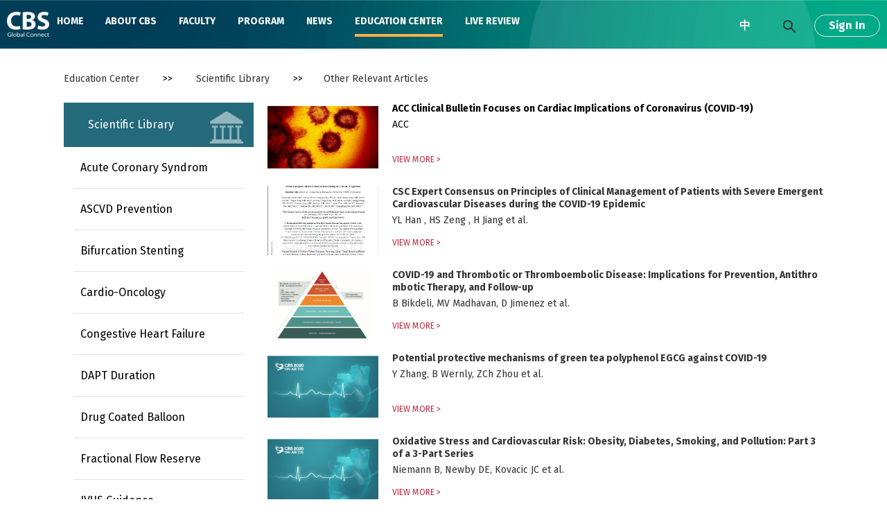

--- FILE ---
content_type: text/html;charset=utf-8
request_url: https://cbsmd.cn/CBS2022/edu.php?cid=105
body_size: 8654
content:
<!doctype html>
<html>

	<head>
		<meta charset="utf-8">
		<meta name="viewport" content="width=device-width,initial-scale=1,minimum-scale=1,maximum-scale=1,user-scalable=no" />
		<title>CBS2022 - The Left Main and Coronary Artery Bifurcation Lesion Summit (CBS)</title>
<meta name="generator" content="CBS ON AIR" />
<meta name="author" content="" />
<meta name="keywords" content="" />
<meta name="description" content="" />
		<link href="css/swiper.min.css" rel="stylesheet" type="text/css" />
		<script src="js/jquery.min.js"></script>
		<script src="js/swiper.min.js"></script>
		<script src="js/index.js"></script>
		<link href="css/public_mian.css" rel="stylesheet" type="text/css" />
		<link href="css/index.css" rel="stylesheet" type="text/css" />
		<link href="css/edu.css" rel="stylesheet" type="text/css" />
		<link href="css/cbs.css" rel="stylesheet" type="text/css" />
		<style>
			body {
				background-color: #FFF;
			}
		</style>
		// <script>
		// 	window.onload = function() {
		// 	    let eduBox = document.getElementsByClassName('edu_mian_btm_left')[0];
		// 	    let bigTitle = document.getElementsByClassName('edu_mian_btm_left_top');
		// 	    for (var i = 0; i < bigTitle.length; i++) {
		// 	     bigTitle[i].setAttribute("index", i);
		// 	     bigTitle[i].onclick = function() {
		// 	      let classIndex = this.getAttribute("index");
		// 	      let childBox = eduBox.getElementsByClassName('edu_mian_btm_left_childnav')[classIndex];
		// 	      if (childBox.style.display != 'block') {
		// 	       childBox.style.display = 'block';
		// 	       for (var i = 0; i < bigTitle.length; i++) {
		// 	        if (i != classIndex) {
		// 	         const childBox1 =eduBox.getElementsByClassName('edu_mian_btm_left_childnav')[i];
		// 	         childBox1.style.display = 'none';
		// 	        }
		// 	       }
		// 	      } else {
		// 	       childBox.style.display = 'none'
		// 	      }
		// 	     }
		// 	    }
		// 	   }
		// </script>
	</head>
	<body>
		<div class="wrap">
			<!--头部-->
			<style type="text/css">
img.head-img {
    width: 40px;
    height: 40px;
    vertical-align: middle;
}
.nav-mian .nav-mian-logo{
    background:url(./img/cbs2022_logowhite.png) no-repeat left center!important;
   }	
</style>
	<script>
					function show(obj,obj2){
						if(obj2){
							$(obj).show();
						}else{
							$(obj).hide();
						}
					}
				</script>
				<script>
				
					window.onload=function(){
						var searchInput = document.getElementById('search');
						document.onkeydown = function (e) { // 回车提交表单
						// 兼容FF和IE和Opera
						    var theEvent = window.event || e;
						    var code = theEvent.keyCode || theEvent.which || theEvent.charCode;
						    if (code == 13) {
						        Search('search')
						    }
						};
						
						
						// edu页左侧展开折叠
						let eduBox = document.getElementsByClassName('edu_mian_btm_left')[0];
						let bigTitle = document.getElementsByClassName('edu_mian_btm_left_top');
						const childul=eduBox.getElementsByClassName('edu_mian_btm_left_childnav');
						const childullength = childul.length;
						for (var j = 0; j < childullength; j++) {
													 childul[j].style.display = 'none';
													 const child_ulbox=eduBox.getElementsByClassName('edu_mian_btm_left_childnav')[j];
													 const childli =child_ulbox.getElementsByTagName('li');
													 for (var x = 0; x < childli.length; x++) {
													  if(childli[x].getAttribute){
														  childul[j].style.display = 'block';
														  break;
													  }
													 }
						};
						for (var i = 0; i < bigTitle.length; i++) {
						 bigTitle[i].setAttribute("index", i);
						 bigTitle[i].onclick = function() {
						  let classIndex = this.getAttribute("index");
						  let childBox = eduBox.getElementsByClassName('edu_mian_btm_left_childnav')[classIndex];
						  if (childBox.style.display != 'block') {
						   childBox.style.display = 'block';
						   for (var i = 0; i < bigTitle.length; i++) {
						    if (i != classIndex) {
						     const childBox1 =eduBox.getElementsByClassName('edu_mian_btm_left_childnav')[i];
						     childBox1.style.display = 'none';
						    }
						   }
						  } else {
						   childBox.style.display = 'none'
						  }
						 }
						}
					}
							
										function Search(obj) {
										
										    var keyword =document.getElementById(obj).value;  
											console.log(keyword)
										    if (keyword !== '' && typeof (keyword) !== undefined) {
										        location.href = 'Psearch.php?keyword=' + keyword;
										    }
															
										} 
								
										
									      
									
								</script>
				<style>
					.nav_search  .search_btn{
						  position: absolute;
						  background:transparent url(search.svg) no-repeat center!important;
						  background-size: 30px;
						 width: 40px!important;
						  height:  40px!important;
						  border: none;
						  right: 40px;
					}
					.nav_search  .search_btn1{
						  position: absolute;
						  background:transparent url(close.png) no-repeat center!important;
						  background-size: 20px !important;
						 width: 40px!important;
						  height:  40px!important;
						  border: none;
						  right: 0;
					}
					.nav_search {
					    background-color: #FFF;
					    position: absolute;
					    width: 100%;
					    top: 0;
					
					    left: 0;
					    height: 100%;
					    display: none; 
						z-index: 9;
						-moz-box-sizing: border-box;
						-webkit-box-sizing: border-box;
						-o-box-sizing: border-box;
						/*Opera9.6*/
						-ms-box-sizing: border-box;
						/*IE8*/
						box-sizing: border-box;
						
					}
					.nav_search  input{
						width: 100%;
						height: 40px;
						border:1px solid #dfdfdf;
						background-color: #FFF;
						border-radius: 10px;
						
						padding: 0 10px;
						-moz-box-sizing: border-box;
						-webkit-box-sizing: border-box;
						-o-box-sizing: border-box;
						/*Opera9.6*/
						-ms-box-sizing: border-box;
						/*IE8*/
						box-sizing: border-box;
						outline: none;
					}
					.nav_search  .nav_search_left{
						width: 100%;
						-moz-box-sizing: border-box;
						-webkit-box-sizing: border-box;
						-o-box-sizing: border-box;
						/*Opera9.6*/
						-ms-box-sizing: border-box;
						/*IE8*/
						box-sizing: border-box;
						padding-right: 80px;
						position: relative;
					}
					
					
					/**/
					.sj_search  .search_btn{
						  position: absolute;
						  background:transparent url(search.svg) no-repeat center!important;
						  background-size: 30px;
						 width: 40px!important;
						  height:  40px!important;
						  border: none;
						  right: 40px;
					}
					.sj_search  .search_btn1{
						  position: absolute;
						  background:transparent url(close.png) no-repeat center!important;
						  background-size: 20px !important;
						 width: 40px!important;
						  height:  40px!important;
						  border: none;
						  right: 0;
					}
					.sj_search {
					    background-color: #FFF;
					    position: absolute;
					    width: 100%;
					    top: 0;
					
					    left: 0;
					    height: 100%;
					    display: none; 
						z-index: 9;
						-moz-box-sizing: border-box;
						-webkit-box-sizing: border-box;
						-o-box-sizing: border-box;
						/*Opera9.6*/
						-ms-box-sizing: border-box;
						/*IE8*/
						box-sizing: border-box;
						
					}
					.sj_search  input{
						width: 100%;
						height: 40px;
						border:1px solid #dfdfdf;
						background-color: #FFF;
						border-radius: 10px;
						
						padding: 0 10px;
						-moz-box-sizing: border-box;
						-webkit-box-sizing: border-box;
						-o-box-sizing: border-box;
						/*Opera9.6*/
						-ms-box-sizing: border-box;
						/*IE8*/
						box-sizing: border-box;
						outline: none;
					}
					.sj_search  .nav_search_left{
						width: 100%;
						-moz-box-sizing: border-box;
						-webkit-box-sizing: border-box;
						-o-box-sizing: border-box;
						/*Opera9.6*/
						-ms-box-sizing: border-box;
						/*IE8*/
						box-sizing: border-box;
						padding-right: 80px;
					}
					.nav_serch_mian{
						position: absolute;
						top: 50%;
						width: 100%;
						box-sizing: border-box;
						-webkit-box-sizing: border-box;
						-moz-box-sizing: border-box;
						-moz-box-sizing: border-box;
						
						max-width: 1348px;
						left: 50%;
						transform: translate(-50%,-50%);
						-webkit-transform: translate(-50%,-50%);
						-moz-transform: translate(-50%,-50%);
						-o-transform: translate(-50%,-50%);
					}
					
					@media screen and (max-width: 1400px) and (min-width: 1200px){
						.nav_serch_mian{
							
							padding: 0 92px;
						}
						
					}
				</style>
				
<script src="http://cdn.bootcss.com/jquery/1.12.3/jquery.min.js"></script>
 
<link href="css/public_mian.css" rel="stylesheet" type="text/css" />
		<link href="css/index.css" rel="stylesheet" type="text/css" />
		<link href="css/logo.css"  rel="stylesheet" />
			<link href="css/cbs.css" rel="stylesheet" type="text/css" />
		
		<style>
			li {
				list-style: none;
			}
		</style> 

<div class="header">
				<div class="top" style="display: none;">
					<img src="img/top.png" class="top1" />
					<img src="img/top2.png" class="top2" />
					<img src="img/top3.png" class="top3" />
				</div>
				<div class="nav navBox" style='background: url(./images/home_header_bg.jpg) no-repeat;
    background-size: 100% auto;'>
					<div class="nav_search">
											<div class="nav-mian " style="
					    position: relative;
					    height: 100%;
					">
												<div  style="" class="nav_serch_mian">
												<div class="nav_search_left">
													<input type="text" placeholder="请输入要搜索的内容" id="search" />
					 								<input type="button"  class="search_btn" onclick="Search('search')" />
													<input type="button"  class="search_btn1" onclick="show('.nav_search',false);" />
												</div>
												</div>
												
												</div>
										</div>
									
					<div class="nav-mian">
						<div class="nav-mian-logo">
						</div>
						<div class="nav-center">
							<ul>
								<li>
									<a style='color:#ffffff' class="" href="home.php">
										HOME
									</a>
								</li>
								<li>
									<span class="abt_bj bj" style="display: none;"></span>
								<a style='color:#ffffff' class="" href="cbs.php">
										ABOUT  CBS
								</a>
									<div class="nav-btm1 "  style="display: none;">
										<div class="nav-btm-main">
										<ul>
											<li style="width: 16.6%;">
												<div class="nav-btm-top">
													<a href="cbs.php#">
															About  CBS
													</a>
												
												</div>
												<div class="nav-btm-btm ">
													<div class="nav-btm-btm-cum" style="width: 180px;" >
															<a style="width: 180px;" href="./cbs.php?cid=1">Overview</a>
															<a style="width: 180px;" href="./cbs.php?cid=2">Welcome Message</a>
															<a style="width: 180px;" href="./cbs.php?cid=3">Associations and Affiliations</a>
														
															<a style="width: 180px;" href="./cbs.php?cid=4">Contact US</a>
														
													</div>
													</div>
												
											</li>
											<li>
												<div class="nav-btm-top">
													Previous CBS
												</div>
												<div class="nav-btm-btm ">
													<div class="nav-btm-btm-cum">
														<a  href="http://www.cbsmd.cn/CBS2021/" target="_blank">CBS 2021</a>
														<a  href="http://www.cbsmd.cn/CBS2020/" target="_blank">CBS 2020</a>
														<a href="http://www.cbsmd.cn/CBSMD/" target="_blank">CBS 2019</a>
														<a href="http://www.cbsmd.cn/CBS2017CMS/" target="_blank">CBS 2017</a> 
														
														
													</div>
													</div>
												
											</li>
										</ul>
										
										
										</div>
									</div>
			
								</li>
								<li>
									<span class="fac_bj bj" style="display: none;"></span>
									<a style='color:#ffffff' class=""   href="faculty.php">
										FACULTY
									</a>
									<div class="nav-btm1" style="display: none;">
											<div class="nav-btm-main">
										<ul >
											
										<li style="width: 16.6%;">
											<div class="nav-btm-top">
												
											<a href="faculty.php">
													Faculty
												
											</a>
											</div>
											
											<div class="nav-btm-btm ">
												<div class="nav-btm-btm-cum">
													<a href="./faculty.php?cid=1">General Chairman</a>
													<a href="./faculty.php?cid=2">Congress Co-Chairman</a>
													
													<a href="./faculty.php?cid=3">
														Executive Chairman
													</a>
													<a href="./faculty.php?cid=4">
														General Secretary
													</a>
													 
													<a href="./faculty.php?cid=5">
														International Faculty
													</a>
													
													<a href="./faculty.php?cid=6">
														Faculty
													</a>
													<a href="./faculty.php?cid=7">
														FACULTY-HONGKONG/MACAU/TAIWAN
													</a>
												</div>
												</div>
											
										</li>
										
										
										
										
										</ul>
										
										
										
										</div>
									</div>
								</li>
								<li>
									<span class="abt_bj bj" style="display: none;"></span>
									<a style='color:#ffffff' class=""   href="./program.php">
										PROGRAM
									</a>
								<div class="nav-btm1" style="display: none;">
										<div class="nav-btm-main">
									<ul >
										
										<li style="width: 16.6%;">
											<div class="nav-btm-top">
											<a href="">
												 DEC. 1
											</a>
											</div>
											
										</li>
										<li>
											<div class="nav-btm-top">
										<a href="">
											 DEC. 2
										</a>
											</div>
											
										</li>
										<li>
											<div class="nav-btm-top">
										<a href="">
											 DEC. 3
										</a>
											</div>
											
										</li>
										<li>
											<div class="nav-btm-top">
										<a href="">
											 DEC. 4
										</a>
											</div>
											
										</li>
									
									</ul>
									
									
									
									</div>
								</div>
								
								</li>
								<li>
									
									<a style='color:#ffffff' class=""   href="">
										NEWS
									</a> 
								
								</li>
								<li>
									<span class="edu_bj bj" style="display: none;"></span>
									<a style='color:#ffffff' class="active"  href="#">
										EDUCATION CENTER
									</a>
									<div class="nav-btm1" style="display: none;">
										<div class="nav-btm-main">
											<ul>
												<li>
													<div class="nav-btm-top">
														Scientific Library
													</div>
													<div class="nav-btm-btm first">
														<div class="nav-btm-btm-cum">
																
															<a href="./edu.php?cid=127">
																Acute Coronary Syndrom															</a>
																	
															<a href="./edu.php?cid=164">
																ASCVD Prevention															</a>
																	
															<a href="./edu.php?cid=151">
																Bifurcation Stenting															</a>
																	
															<a href="./edu.php?cid=152">
																Cardio-Oncology															</a>
																	
															<a href="./edu.php?cid=153">
																Congestive Heart Failure															</a>
																	
															<a href="./edu.php?cid=113">
																DAPT Duration															</a>
																	
															<a href="./edu.php?cid=126">
																Drug Coated Balloon															</a>
																	
															<a href="./edu.php?cid=129">
																Fractional Flow Reserve															</a>
																	
															<a href="./edu.php?cid=112">
																IVUS Guidance															</a>
																													</div>
														<div class="nav-btm-btm-cum">
													    <div class="nav-btm-btm first">
														 
																
															
															<a href="./edu.php?cid=128">
																Optical Coherence Tomography															</a>
																	
															
															<a href="./edu.php?cid=154">
																Pulmonary Hypertension															</a>
																	
															
															<a href="./edu.php?cid=130">
																Rotational Atherectomy															</a>
																	
															
															<a href="./edu.php?cid=155">
																Shear Stress															</a>
																	
															
															<a href="./edu.php?cid=111">
																Stenting Left Main															</a>
																	
															
															<a href="./edu.php?cid=166">
																Transcatheter Aortic Valve Replacement															</a>
																	
															
															<a href="./edu.php?cid=169">
																Percutaneous LAA Occlusion															</a>
																	
															
															<a href="./edu.php?cid=170">
																Mitral/Tricuspid Valvular Disease															</a>
																	
															
															<a href="./edu.php?cid=105">
																Other Relevant Articles															</a>
																												 
													</div>
												</li>
												 
			
			
												<li>
													<div class="nav-btm-top">
													Cases Videos
													</div>
													<div class="nav-btm-btm ">
														<div class="nav-btm-btm-cum">
															<a>
															CTO
															</a>
															<a>
																Pacemaker
															</a>
															<a>
																TAVI
															</a>
															<a>
																LMCA
															</a>
															<a>
																 Aorta
															</a>
														
														</div>
													</div>
												</li>
												<li>
													<div class="nav-btm-top">
														E-Learning
													</div>
													<div class="nav-btm-btm ">
														<div class="nav-btm-btm-cum">
															<a>
																Interviews
															</a>
															<a>
															Slides
															</a>
															<a>
																Courseware
															</a>
														</div>
													</div>
												</li>
												<li>
													<div class="nav-btm-top">
														Industry Insights
													</div>
													<div class="nav-btm-btm ">
														<div class="nav-btm-btm-cum">
															<a>
															Top 10 Research Paper
															</a>
															 
															<a href="edu_prereading.php" target="_blank">
																Pre-Reading
															</a>
															<a>
																Discussions
															</a>
														</div>
													</div>
												</li>
											</ul>
										</div>
									</div>
								
								
								
								</li>
								<li>
									<a style='color:#ffffff' class=""   href="insights.php?cid=388">
										LIVE REVIEW
									</a>
								</li>
							</ul>
						</div>
						<div class="nav-right">
							<a style='color:#ffffff' href="edu_cn.php">
								中
							</a>
							<a onclick="show('.nav_search',true)" ><img style="vertical-align: middle;"  src="search.svg"/></a>
							
														<a style='color:#ffffff' class="sigin" href="logo.php">
								Sign In
							</a>
													</div>
					</div>
				</div>
				<div class="sj-nav">
					<div class="sj_search">
										<div class="sj-nav-main" style="position: absolute;
					top: 50%;
					margin-top: -30px;width: 100%;">
											<div class="nav_search_left">
												<input type="text" placeholder="请输入要搜索的内容" />
												<input type="button"   class="search_btn"  id="search1"/>
												<input type="button" onclick="Search('search1')" class="search_btn1" onclick="show('.sj_search',false);" />
											</div>
											
											</div>
									</div>
					
					<div class="sj-nav-main">
						<div class="logo">
			
						</div>
						<div class="sj-nav-right">
							<a href="edu_cn.php">
								中
							</a>
							<a  onclick="show('.sj_search',true);">
							<img src="search.svg" style="vertical-align: middle;" />
							</a>
							
							<a href="logo.php" class="sigin">
								Sign In
							</a>
							<a class="img" id="menu">
								<img src="img/menu.png" class="cd" />
								<img src="img/close.png" class="gb" style="display: none;" />
							</a>
						</div>
			
					</div>
					<div class="nav-menu" id="nav-menu">
						<ul>
							<li>
								<div class="nav-menu-li-top">
									<a class="active" href="home.php">
										HOME
									</a>
								
								
								</div>
							
							</li>
							<li>
								<div class="nav-menu-li-top">
									<a  href="cbs.php">
										ABOUT CBS
									</a>
									<div class="jt">
										<img src="img/cbsbtm_jt.png" />
									</div>
								
								</div>
								
								
								<div class="nav-btm1 " style="display: none;">
									<div class="nav-btm-main">
									
										
										<ul>
											<li >
												
												<div class="nav-btm-top">
													<a href="./cbs.php">ABOUT  CBS</a>
												</div>
												<div class="nav-btm-btm ">
													<div class="nav-btm-btm-cum">
															<a href="./cbs.php?cid=1">Overview</a>
															<a href="./cbs.php?cid=2">Welcome Message</a>
															<a href="./cbs.php?cid=3">Associations and Affiliations</a>
														
															<a href="./cbs.php?cid=4">Contact US</a>
														
													</div>
													</div>
												
											</li>
											<li>
												<div class="nav-btm-top">
													Previous CBS
												</div>
												<div class="nav-btm-btm ">
													<div class="nav-btm-btm-cum">
														<a  href="http://www.cbsmd.cn/CBS2020/" target="_blank">CBS 2020</a>
													<a href="http://www.cbsmd.cn/CBSMD/" target="_blank">CBS 2019</a>
														<a href="http://www.cbsmd.cn/CBS2017CMS/" target="_blank">CBS 2017</a>
														<a href="http://www.cbsmd.cn/CBS2016/" target="_blank">CBS 2016</a>
														<a href="http://www.cbsmd.cn/CBS2015/" target="_blank">CBS 2015</a> 
														
													</div>
													</div>
												
											</li>
										</ul>
										
									
									
									</div>
								</div>
							
							</li>
							<li>
								<div class="nav-menu-li-top">
									<a  href="faculty.php">
										FACULTY
									</a>
									<div class="jt">
										<img src="img/cbsbtm_jt.png" />
									</div>
								
								</div>
							
			<div class="nav-btm1 " style="display: none;">
				<div class="nav-btm-main">
				
					
					<ul>
						<li >
							<div class="nav-btm-top">
								
								<a>
									Faculty
								</a>
							
							</div>
							<div class="nav-btm-btm ">
								<div class="nav-btm-btm-cum">
								 <a href="./faculty.php?cid=1">General Chairman</a>
													<a href="./faculty.php?cid=2">Congress Co-Chairman</a>
													
													<a href="./faculty.php?cid=3">
														Executive Chairman
													</a>
													<a href="./faculty.php?cid=4">
														General Secretary
													</a>
													 
													<a href="./faculty.php?cid=5">
														International Faculty
													</a>
													
													<a href="./faculty.php?cid=6">
														Faculty
													</a> 
									
								</div>
								</div>
						
							
						</li>
						

					</ul>
					
				
				
				</div>
			</div>
			
							</li>
							<li>
								<div class="nav-menu-li-top">
								<a  href="./program.php">
									PROGRAM
								</a>
									<div class="jt">
										<img src="img/cbsbtm_jt.png" />
									</div>
								
								</div>
							
								
							<div class="nav-btm1 " style="display: none;">
								<div class="nav-btm-main">
								
									
									<ul>
										<li >
											<div class="nav-btm-top">
											<a href="">
												 DEC. 1
											</a>
											</div>
									
											
										</li>
										<li >
											<div class="nav-btm-top">
											<a href="">
												 DEC. 2
											</a>
											</div>
																			
											
										</li>
										<li >
											<div class="nav-btm-top">
											<a href="">
												 DEC. 3
											</a>
											</div>
																			
											
										</li>
										<li >
											<div class="nav-btm-top">
											<a href="">
												 DEC. 4
											</a>
											</div>
																			
											
										</li>
										
									
									</ul>
									
								
								
								</div>
							</div>
							
															
							</li>
							<li>
								<a href="">
									NEWS
								</a>
							</li>
							<li>
								<div class="nav-menu-li-top">
								<a href="#">
									EDUCATION CENTER
								</a>
									<div class="jt">
										<img src="img/cbsbtm_jt.png" />
									</div>
								
								</div>
								
								
								<div class="nav-btm1" style="display: none;">
									<div class="nav-btm-main">
										<ul>
											<li>
												<div class="nav-btm-top">
													Scientific Library
												</div>
											<div class="nav-btm-btm first">
														<div class="nav-btm-btm-cum">
																
															<a href="./edu.php?cid=127">
																Acute Coronary Syndrom															</a>
																	
															<a href="./edu.php?cid=164">
																ASCVD Prevention															</a>
																	
															<a href="./edu.php?cid=151">
																Bifurcation Stenting															</a>
																	
															<a href="./edu.php?cid=152">
																Cardio-Oncology															</a>
																	
															<a href="./edu.php?cid=153">
																Congestive Heart Failure															</a>
																	
															<a href="./edu.php?cid=113">
																DAPT Duration															</a>
																	
															<a href="./edu.php?cid=126">
																Drug Coated Balloon															</a>
																	
															<a href="./edu.php?cid=129">
																Fractional Flow Reserve															</a>
																													</div>
														<div class="nav-btm-btm-cum">
													    <div class="nav-btm-btm first">
														<div class="nav-btm-btm-cum">
																
															
															<a href="./edu.php?cid=112">
																IVUS Guidance															</a>
																	
															
															<a href="./edu.php?cid=128">
																Optical Coherence Tomography															</a>
																	
															
															<a href="./edu.php?cid=154">
																Pulmonary Hypertension															</a>
																	
															
															<a href="./edu.php?cid=130">
																Rotational Atherectomy															</a>
																	
															
															<a href="./edu.php?cid=155">
																Shear Stress															</a>
																	
															
															<a href="./edu.php?cid=111">
																Stenting Left Main															</a>
																	
															
															<a href="./edu.php?cid=166">
																Transcatheter Aortic Valve Replacement															</a>
																	
															
															<a href="./edu.php?cid=169">
																Percutaneous LAA Occlusion															</a>
																													</div>
													</div>
												</li>
												 
												<li>
													<div class="nav-btm-top">
													Cases Videos
													</div>
													<div class="nav-btm-btm ">
														<div class="nav-btm-btm-cum">
															<a>
															CTO
															</a>
															<a>
																Pacemaker
															</a>
															<a>
																TAVI
															</a>
															<a>
																LMCA
															</a>
															<a>
																 Aorta
															</a>
														
														</div>
													</div>
												</li>
												<li>
													<div class="nav-btm-top">
														E-Learning
													</div>
													<div class="nav-btm-btm ">
														<div class="nav-btm-btm-cum">
															<a>
																Interviews
															</a>
															<a>
															Slides
															</a>
															<a>
																Courseware
															</a>
														</div>
													</div>
												</li>
												<li>
													<div class="nav-btm-top">
														Industry Insights
													</div>
													<div class="nav-btm-btm ">
														<div class="nav-btm-btm-cum">
															<a>
															Top 10 Research Paper
															</a>
															 
															<a>
																Pre-Reading
															</a>
															<a>
																Discussions
															</a>
														</div>
													</div>
												</li>
											</ul>
										</div>
									</div>
											 
							</li>
							<li>
								<a href="insights.php?cid=388">
									LIVE REVIEW
								</a>
							</li>
						</ul>
					</div>
			
				</div>
			</div>

					<!--头部-->

			<!--edu-->
			<div class="edu">
				<!--pc-->
				<div class="edu_mian edu_pc">
					<div class="place">
						<a>Education Center</a> >> <a href="./edu.php">Scientific Library</a> >><a>Other Relevant Articles </a>
					</div>



					<div class="edu_mian_btm">
						<div class="edu_mian_btm_left">
							<div class="edu_mian_btm_left_top">
								Scientific Library<br />
							</div>
							<ul class='edu_mian_btm_left_childnav'>
								<li ><a href="edu.php?cid=127"  >Acute Coronary Syndrom</a></li><li ><a href="edu.php?cid=164"  >ASCVD Prevention</a></li><li ><a href="edu.php?cid=151"  >Bifurcation Stenting</a></li><li ><a href="edu.php?cid=152"  >Cardio-Oncology</a></li><li ><a href="edu.php?cid=153"  >Congestive Heart Failure</a></li><li ><a href="edu.php?cid=113"  >DAPT Duration</a></li><li ><a href="edu.php?cid=126"  >Drug Coated Balloon</a></li><li ><a href="edu.php?cid=129"  >Fractional Flow Reserve</a></li><li ><a href="edu.php?cid=112"  >IVUS Guidance</a></li><li ><a href="edu.php?cid=128"  >Optical Coherence Tomography</a></li><li ><a href="edu.php?cid=154"  >Pulmonary Hypertension</a></li><li ><a href="edu.php?cid=130"  >Rotational Atherectomy</a></li><li ><a href="edu.php?cid=155"  >Shear Stress</a></li><li ><a href="edu.php?cid=111"  >Stenting Left Main</a></li><li ><a href="edu.php?cid=166"  >Transcatheter Aortic Valve Replacement</a></li><li ><a href="edu.php?cid=169"  >Percutaneous LAA Occlusion</a></li><li ><a href="edu.php?cid=170"  >Mitral/Tricuspid Valvular Disease</a></li><li class="active" ><a href="edu.php?cid=105"  >Other Relevant Articles</a></li>							</ul>
						</div>

						 

						<div class="edu_mian_btm_right">
							 
							<div class="edu_new_list">
								<ul>
									 									<li>
										<div class="edu_new_list_left">
											<img src="../CBS2017CMS/uploads/image/20200217/1581905916.jpg"   />
										</div>
										<div class="edu_new_list_right">
												<div class="edu_new_list_right_top">
											<div class="edu_new_list_right_title1">
												ACC Clinical Bulletin Focuses on Cardiac Implications of Coronavirus (COVID-19)											</div>

											<div class="edu_new_list_right_title3">
												ACC											</div>
											</div>
											<div class="edu_new_list_right_title4">
												<a href="edu_view.php?cid=105&id=2980&oldpage=1&page=1" target="_blank">
												VIEW MORE >
											</div>
										</div>
									</li>
																		<li>
										<div class="edu_new_list_left">
											<img src="../CBS2017CMS/uploads/image/20200330/1585529540.png"   />
										</div>
										<div class="edu_new_list_right">
												<div class="edu_new_list_right_top">
											<div class="edu_new_list_right_title1">
												CSC Expert Consensus on Principles of Clinical Management of Patients with Severe Emergent Cardiovascular Diseases during the COVID-19 Epidemic											</div>

											<div class="edu_new_list_right_title3">
												YL Han , HS Zeng , H Jiang et al. 											</div>
											</div>
											<div class="edu_new_list_right_title4">
												<a href="edu_view.php?cid=105&id=3097&oldpage=1&page=1" target="_blank">
												VIEW MORE >
											</div>
										</div>
									</li>
																		<li>
										<div class="edu_new_list_left">
											<img src="../CBS2017CMS/uploads/image/20200428/1588068964.png"   />
										</div>
										<div class="edu_new_list_right">
												<div class="edu_new_list_right_top">
											<div class="edu_new_list_right_title1">
												COVID-19 and Thrombotic or Thromboembolic Disease: Implications for Prevention, Antithrombotic Therapy, and Follow-up											</div>

											<div class="edu_new_list_right_title3">
												B Bikdeli, MV Madhavan, D Jimenez et al. 											</div>
											</div>
											<div class="edu_new_list_right_title4">
												<a href="edu_view.php?cid=105&id=3151&oldpage=1&page=1" target="_blank">
												VIEW MORE >
											</div>
										</div>
									</li>
																		<li>
										<div class="edu_new_list_left">
											<img src="img/fm.png"   />
										</div>
										<div class="edu_new_list_right">
												<div class="edu_new_list_right_top">
											<div class="edu_new_list_right_title1">
												Potential protective mechanisms of green tea polyphenol EGCG against COVID-19											</div>

											<div class="edu_new_list_right_title3">
												Y Zhang, B Wernly,  ZCh Zhou et al.											</div>
											</div>
											<div class="edu_new_list_right_title4">
												<a href="edu_view.php?cid=105&id=4183&oldpage=1&page=1" target="_blank">
												VIEW MORE >
											</div>
										</div>
									</li>
																		<li>
										<div class="edu_new_list_left">
											<img src="img/fm.png"   />
										</div>
										<div class="edu_new_list_right">
												<div class="edu_new_list_right_top">
											<div class="edu_new_list_right_title1">
												Oxidative Stress and Cardiovascular Risk: Obesity, Diabetes, Smoking, and Pollution: Part 3 of a 3-Part Series											</div>

											<div class="edu_new_list_right_title3">
												Niemann B, Newby DE,  Kovacic JC et al. 											</div>
											</div>
											<div class="edu_new_list_right_title4">
												<a href="edu_view.php?cid=105&id=461&oldpage=1&page=1" target="_blank">
												VIEW MORE >
											</div>
										</div>
									</li>
																		<li>
										<div class="edu_new_list_left">
											<img src="../CBS2017CMS/uploads/image/20180724/1532426147.jpg"   />
										</div>
										<div class="edu_new_list_right">
												<div class="edu_new_list_right_top">
											<div class="edu_new_list_right_title1">
												Inflammation: A New Target For CAD Treatment and Prevention											</div>

											<div class="edu_new_list_right_title3">
												Alfred A. Bove, MD, PHD, MACC											</div>
											</div>
											<div class="edu_new_list_right_title4">
												<a href="edu_view.php?cid=105&id=984&oldpage=1&page=1" target="_blank">
												VIEW MORE >
											</div>
										</div>
									</li>
																		<li>
										<div class="edu_new_list_left">
											<img src="img/fm.png"   />
										</div>
										<div class="edu_new_list_right">
												<div class="edu_new_list_right_top">
											<div class="edu_new_list_right_title1">
												Antiinflammatory Therapy with Canakinumab for Atherosclerotic Disease											</div>

											<div class="edu_new_list_right_title3">
												Ridker PM, Everett BM, CANTOS Trial Group et al. 											</div>
											</div>
											<div class="edu_new_list_right_title4">
												<a href="edu_view.php?cid=105&id=982&oldpage=1&page=1" target="_blank">
												VIEW MORE >
											</div>
										</div>
									</li>
																		<li>
										<div class="edu_new_list_left">
											<img src="img/fm.png"   />
										</div>
										<div class="edu_new_list_right">
												<div class="edu_new_list_right_top">
											<div class="edu_new_list_right_title1">
												Hemodynamic Response to Nitroprusside in Patients With Low-Gradient Severe Aortic Stenosis and Preserved Ejection Fraction											</div>

											<div class="edu_new_list_right_title3">
												Lloyd JW, Nishimura RA, Eleid MF et al. 											</div>
											</div>
											<div class="edu_new_list_right_title4">
												<a href="edu_view.php?cid=105&id=478&oldpage=1&page=1" target="_blank">
												VIEW MORE >
											</div>
										</div>
									</li>
																		 <div class="fy">
					   <a href="javascript:;" title="First Page">|&lt;</a><a href="javascript:;" title="First Page">&lt;</a><a href="?cid=105&page=1" class="active"> 1 </a><a href="?cid=105&page=2" class="num" title="第 2 页"> 2 </a><a href="?cid=105&page=3" class="num" title="第 3 页"> 3 </a><a href="?cid=105&page=4" class="num" title="第 4 页"> 4 </a><a href="?cid=105&page=5" class="num" title="第 5 页"> 5 </a><a href="?cid=105&page=6" class="num" title="第 6 页"> 6 </a><a href="?cid=105&page=7" class="num" title="第 7 页"> 7 </a><a href="javascript:;">...</a><a href="?cid=105&page=2" title="Next Page">&gt;</a><a href="?cid=105&page=35" title="Last Page">&gt;|</a>				   </div> 

								</ul>
							</div>

						</div>
					</div>

				</div>
				<!--移动-->
					<style>
					  .edu_sj .edu_sj_xz .edu_sj_xz_top a{
		text-overflow: -o-ellipsis-lastline;
		overflow: hidden;
		text-overflow: ellipsis;
		display: -webkit-box;
		-webkit-line-clamp: 2;
		-webkit-box-orient: vertical;
	}
				</style>
				<div class="edu_sj">
					<div class="edu_sj_xz" >
					
						<div class="edu_sj_xz_hide" id="edu_sj_xz_hide" >

							<div class="edu_sj_xz_top " id="edu_sj_xz_top">
                                 <a>
									 
								
								<span> Other Relevant Articles </span> >>  
 </a>
							</div>
							<ul class="list-yj" style="display: block;">
										
								<li>
									<div class="edu_sj_top">
										<a>
										Acute Coronary Syndrom										</a>
									</div>

								</li>
										
								<li>
									<div class="edu_sj_top">
										<a>
										ASCVD Prevention										</a>
									</div>

								</li>
										
								<li>
									<div class="edu_sj_top">
										<a>
										Bifurcation Stenting										</a>
									</div>

								</li>
										
								<li>
									<div class="edu_sj_top">
										<a>
										Cardio-Oncology										</a>
									</div>

								</li>
										
								<li>
									<div class="edu_sj_top">
										<a>
										Congestive Heart Failure										</a>
									</div>

								</li>
										
								<li>
									<div class="edu_sj_top">
										<a>
										DAPT Duration										</a>
									</div>

								</li>
										
								<li>
									<div class="edu_sj_top">
										<a>
										Drug Coated Balloon										</a>
									</div>

								</li>
										
								<li>
									<div class="edu_sj_top">
										<a>
										Fractional Flow Reserve										</a>
									</div>

								</li>
										
								<li>
									<div class="edu_sj_top">
										<a>
										IVUS Guidance										</a>
									</div>

								</li>
										
								<li>
									<div class="edu_sj_top">
										<a>
										Optical Coherence Tomography										</a>
									</div>

								</li>
										
								<li>
									<div class="edu_sj_top">
										<a>
										Pulmonary Hypertension										</a>
									</div>

								</li>
										
								<li>
									<div class="edu_sj_top">
										<a>
										Rotational Atherectomy										</a>
									</div>

								</li>
										
								<li>
									<div class="edu_sj_top">
										<a>
										Shear Stress										</a>
									</div>

								</li>
										
								<li>
									<div class="edu_sj_top">
										<a>
										Stenting Left Main										</a>
									</div>

								</li>
										
								<li>
									<div class="edu_sj_top">
										<a>
										Transcatheter Aortic Valve Replacement										</a>
									</div>

								</li>
										
								<li>
									<div class="edu_sj_top">
										<a>
										Percutaneous LAA Occlusion										</a>
									</div>

								</li>
										
								<li>
									<div class="edu_sj_top">
										<a>
										Mitral/Tricuspid Valvular Disease										</a>
									</div>

								</li>
										
								<li>
									<div class="edu_sj_top">
										<a>
										Other Relevant Articles										</a>
									</div>

								</li>
																 
							</ul>
							<div class="edu_sj_xz_three" style="display: none;">
								<div class="edu_sj_xz_three_top">
									Other Relevant Articles								</div>
								<ul>
																		<a href="edu_view.php?cid=105&id=2980&oldpage=1&page=1" target="_blank">
									<li>
										<p>
										ACC Clinical Bulletin Focuses on Cardiac Implications of Coronavirus (COVID-19)										</p>
									</li>
									</a>	
																		<a href="edu_view.php?cid=105&id=3097&oldpage=1&page=1" target="_blank">
									<li>
										<p>
										CSC Expert Consensus on Principles of Clinical Management of Patients with Severe Emergent Cardiovascular Diseases during the COVID-19 Epidemic										</p>
									</li>
									</a>	
																		<a href="edu_view.php?cid=105&id=3151&oldpage=1&page=1" target="_blank">
									<li>
										<p>
										COVID-19 and Thrombotic or Thromboembolic Disease: Implications for Prevention, Antithrombotic Therapy, and Follow-up										</p>
									</li>
									</a>	
																		<a href="edu_view.php?cid=105&id=4183&oldpage=1&page=1" target="_blank">
									<li>
										<p>
										Potential protective mechanisms of green tea polyphenol EGCG against COVID-19										</p>
									</li>
									</a>	
																		<a href="edu_view.php?cid=105&id=461&oldpage=1&page=1" target="_blank">
									<li>
										<p>
										Oxidative Stress and Cardiovascular Risk: Obesity, Diabetes, Smoking, and Pollution: Part 3 of a 3-Part Series										</p>
									</li>
									</a>	
																		<a href="edu_view.php?cid=105&id=984&oldpage=1&page=1" target="_blank">
									<li>
										<p>
										Inflammation: A New Target For CAD Treatment and Prevention										</p>
									</li>
									</a>	
																		<a href="edu_view.php?cid=105&id=982&oldpage=1&page=1" target="_blank">
									<li>
										<p>
										Antiinflammatory Therapy with Canakinumab for Atherosclerotic Disease										</p>
									</li>
									</a>	
																		<a href="edu_view.php?cid=105&id=478&oldpage=1&page=1" target="_blank">
									<li>
										<p>
										Hemodynamic Response to Nitroprusside in Patients With Low-Gradient Severe Aortic Stenosis and Preserved Ejection Fraction										</p>
									</li>
									</a>	
																		  <div class="fy">
					   <a href="javascript:;" title="First Page">|&lt;</a><a href="javascript:;" title="First Page">&lt;</a><a href="?cid=105&page=1" class="active"> 1 </a><a href="?cid=105&page=2" class="num" title="第 2 页"> 2 </a><a href="?cid=105&page=3" class="num" title="第 3 页"> 3 </a><a href="?cid=105&page=4" class="num" title="第 4 页"> 4 </a><a href="?cid=105&page=5" class="num" title="第 5 页"> 5 </a><a href="?cid=105&page=6" class="num" title="第 6 页"> 6 </a><a href="?cid=105&page=7" class="num" title="第 7 页"> 7 </a><a href="javascript:;">...</a><a href="?cid=105&page=2" title="Next Page">&gt;</a><a href="?cid=105&page=35" title="Last Page">&gt;|</a>				   </div> 

								</ul>
							</div>

						</div>

					</div>
				
				</div>
			</div>
			<script>
				$(".list-yj li").click(function() {
					$(".edu_sj_xz_three").show();
					$(".list-yj").hide();
				
				$(".edu_sj_xz_top").addClass("active");
				
				})
				$(".edu_sj_xz_top").click(function(){
					$(".edu_sj_xz_three").hide();
					$(".list-yj").show();
					$(".edu_sj_xz_top").removeClass("active");
				
				})
				
			</script>
			<!--移动-->
			<!--edu-->
			<!--foot-->
			<div class="foot">
	
			<div class="part5 part2" style="padding: 20px 0;">
				<div class="part5_mian part2_mian   footerlogoBox footerbox">
					 
					<div class="swiper-container part5 footer_swiper_padding">
    <div class="swiper-wrapper">  
		    
<div class="swiper-slide"><a href="https://csc.cma.org.cn/" target="_blank"><img src="../CBS2017CMS/uploads/image/20250811/1754904692.png" width="124.2px" height="43.7px"></a></div>
		               
<div class="swiper-slide"><a href="https://www.nccmd.cn" target="_blank"><img src="../CBS2017CMS/uploads/image/20250812/1754963763.png" width="124.2px" height="43.7px"></a></div>
		               
<div class="swiper-slide"><a href="https://www.gw-icc.com/" target="_blank"><img src="../CBS2017CMS/uploads/image/20250811/1754905352.png" width="124.2px" height="43.7px"></a></div>
		               
<div class="swiper-slide"><a href="https://www.tctmd.com/" target="_blank"><img src="../CBS2017CMS/uploads/image/20221024/1666580445.png" width="124.2px" height="43.7px"></a></div>
		               
<div class="swiper-slide"><a href="https://scai.org/" target="_blank"><img src="../CBS2017CMS/uploads/image/20221024/1666574687.png" width="124.2px" height="43.7px"></a></div>
		               
<div class="swiper-slide"><a href="https://www.radcliffe-group.com/" target="_blank"><img src="../CBS2017CMS/uploads/image/20221024/1666579359.jpg" width="124.2px" height="43.7px"></a></div>
		               
<div class="swiper-slide"><a href="https://www.tctconference.com/" target="_blank"><img src="../CBS2017CMS/uploads/image/20250811/1754909298.png" width="124.2px" height="43.7px"></a></div>
		               
<div class="swiper-slide"><a href="https://www.jacc.org/journal/interventions?_ga=2.87498264.1438180562.1541729587-1647116943.1538990556" target="_blank"><img src="../CBS2017CMS/uploads/image/20221024/1666574835.png" width="124.2px" height="43.7px"></a></div>
		               
<div class="swiper-slide"><a href="https://www.summit-tctap.com" target="_blank"><img src="../CBS2017CMS/uploads/image/20250812/1754965117.png" width="124.2px" height="43.7px"></a></div>
		               
<div class="swiper-slide"><a href="https://www.asiaintervention.org/" target="_blank"><img src="../CBS2017CMS/uploads/image/20221024/1666578141.png" width="124.2px" height="43.7px"></a></div>
		               
<div class="swiper-slide"><a href="https://complex-pci.com" target="_blank"><img src="../CBS2017CMS/uploads/image/20250811/1754906099.png" width="124.2px" height="43.7px"></a></div>
		               
<div class="swiper-slide"><a href="https://www.pcronline.com/Courses/AICT-AsiaPCR" target="_blank"><img src="../CBS2017CMS/uploads/image/20250811/1754904926.png" width="124.2px" height="43.7px"></a></div>
		               
<div class="swiper-slide"><a href="https://www.pcronline.com/" target="_blank"><img src="../CBS2017CMS/uploads/image/20221024/1666575381.png" width="124.2px" height="43.7px"></a></div>
		               
<div class="swiper-slide"><a href="https://www.pcronline.com/Courses/EuroPCR" target="_blank"><img src="../CBS2017CMS/uploads/image/20221024/1666577491.png" width="124.2px" height="43.7px"></a></div>
		               
<div class="swiper-slide"><a href="https://www.medstream360.com/" target="_blank"><img src="../CBS2017CMS/uploads/image/20230710/1688951586.png" width="124.2px" height="43.7px"></a></div>
		               
<div class="swiper-slide"><a href="http://www.apcash.org/" target="_blank"><img src="../CBS2017CMS/uploads/image/20221024/1666585172.png" width="124.2px" height="43.7px"></a></div>
		            
    </div>
						
						
					
				
					</div>
				</div>
			</div>
	
					<div class="foot-main">
						<div class='foot_main_left'>
							<div class="foot-mian-logo">
								<img src="img/foot.png" />
							</div>
							<div class="foot-main-text">
								<p>
									http://www.cbsmd.cn Contact us by cbs@cbsmd.cn
								</p>
								<p>Copyright ⓒ CBSMD Nanjing China. All rights reserved. <script type="text/javascript">document.write(unescape("%3Cspan id='cnzz_stat_icon_1254821117'%3E%3C/span%3E%3Cscript src='https://s11.cnzz.com/stat.php%3Fid%3D1254821117%26show%3Dpic1' type='text/javascript'%3E%3C/script%3E"));</script></p>
								
							</div>
						</div>
						<div class="foot-main-right">
							<img src="img/foot-logo.png" />
						</div>
					</div>
				</div>			<!--foot-->
		</div>
	</body>
</html>


--- FILE ---
content_type: text/css
request_url: https://cbsmd.cn/CBS2022/css/public_mian.css
body_size: 4807
content:
@font-face {

	font-family: 'FiraSans';

	font-weight: 700;

	font-style: normal;

	src: url('font/FiraSans-Bold.eot');

	src: url('font/FiraSans-Bold.woff2') format('woff2'),
		url('font/FiraSans-Bold.woff') format('woff'),
		url('font/FiraSans-Bold.ttf') format('truetype'),
		url('font/FiraSans-Bold.eot?#iefix') format('embedded-opentype');
}

@font-face {

	font-family: 'FiraSans';

	font-weight: 700;

	font-style: italic;

	src: url('font/FiraSans-BoldItalic.eot');

	src: url('font/FiraSans-BoldItalic.woff2') format('woff2'),
		url('font/FiraSans-BoldItalic.woff') format('woff'),
		url('font/FiraSans-BoldItalic.ttf') format('truetype'),
		url('font/FiraSans-BoldItalic.eot?#iefix') format('embedded-opentype');
}

@font-face {

	font-family: 'FiraSans';

	font-weight: 800;

	font-style: normal;

	src: url('font/FiraSans-Heavy.eot');

	src: url('font/FiraSans-Heavy.woff2') format('woff2'),
		url('font/FiraSans-Heavy.woff') format('woff'),
		url('font/FiraSans-Heavy.ttf') format('truetype'),
		url('font/FiraSans-Heavy.eot?#iefix') format('embedded-opentype');
}

@font-face {

	font-family: 'FiraSans';

	font-weight: 800;

	font-style: italic;

	src: url('font/FiraSans-HeavyItalic.eot');

	src: url('font/FiraSans-HeavyItalic.woff2') format('woff2'), url('font/FiraSans-HeavyItalic.woff') format('woff'), url('font/FiraSans-HeavyItalic.ttf') format('truetype'), url('font/FiraSans-HeavyItalic.eot?#iefix') format('embedded-opentype');
}

@font-face {

	font-family: 'FiraSans';

	font-weight: normal;

	font-style: italic;

	src: url('font/FiraSans-Italic.eot');

	src: url('font/FiraSans-Italic.woff2') format('woff2'),
		url('font/FiraSans-Italic.woff') format('woff'),
		url('font/FiraSans-Italic.ttf') format('truetype'),
		url('font/FiraSans-Italic.eot?#iefix') format('embedded-opentype');
}

@font-face {

	font-family: 'FiraSans';

	font-weight: normal;

	font-style: normal;

	src: url('font/FiraSans-Regular.eot');

	src: url('font/FiraSans-Regular.woff2') format('woff2'),
		url('font/FiraSans-Regular.woff') format('woff'),
		url('font/FiraSans-Regular.ttf') format('truetype'),
		url('font/FiraSans-Regular.eot?#iefix') format('embedded-opentype');
}


.edu_bj {
	background-color: #f6f6f6;
	position: absolute;
	top: 20%;
	height: 80%;
	width: 140px;
	padding: 0 10px;
	z-index: 0;
	border-top-left-radius: 5px;
	border-top-right-radius: 5px;
}

.abt_bj {
	background-color: #f6f6f6;
	position: absolute;
	top: 20%;
	height: 80%;
	width: 78px;
	padding: 0 10px;
	z-index: 0;
	text-align: center;
	border-top-left-radius: 5px;
	border-top-right-radius: 5px;
}

.pro_bj {
	background-color: #f6f6f6;
	position: absolute;
	top: 20%;
	height: 80%;
	width: 60px;
	padding: 0 10px;
	z-index: 0;
	text-align: center;
	border-top-left-radius: 5px;
	border-top-right-radius: 5px;
}

.fac_bj {
	background-color: #f6f6f6;
	position: absolute;
	top: 20%;
	height: 80%;
	width: 55px;
	padding: 0 10px;
	z-index: 0;
	text-align: center;
	border-top-left-radius: 5px;
	border-top-right-radius: 5px;
}

.animate.nav {

	animation: mymove 1s forwards;
	-webkit-animation: mymove 1s forwards;
	-moz-animation: mymove 1s forwards;
	-o-animation: mymove 1s forwards;
}

/* .animate1.nav {

	animation: mymove1 1s forwards;
	-webkit-animation: mymove1 1s forwards;
	-moz-animation: mymove1 1s forwards;
	-o-animation: mymove1 1s forwards;
} */


.animate.nav-btm {

	animation: mymove2 1s forwards;
	-webkit-animation: mymove2 1s forwards;
	-moz-animation: mymove2 1s forwards;
	-o-animation: mymove2 1s forwards;
}

/* .animate1.nav-btm {

	animation: mymove3 1s forwards;
	-webkit-animation: mymove3 1s forwards;
	-moz-animation: mymove3 1s forwards;
	-o-animation: mymove3 1s forwards;
} */
.tushuguan{
	cursor:pointer;
}
@keyframes mymove2 {
	from {
		top: 100px;
	}

	to {
		top: 80px;
	}
}

@-webkit-keyframes mymove2 {
	from {
		top: 100px;
	}

	to {
		top: 80px;
	}
}

@-moz-keyframes mymove2 {
	from {
		top: 100px;
	}

	to {
		top: 80px;
	}
}

@-o-keyframes mymove2 {
	from {
		top: 100px;
	}

	to {
		top: 80px;
	}
}



@keyframes mymove3 {
	from {
		top: 80px;
	}

	to {
		top: 100px;
	}
}

@-webkit-keyframes mymove3 {
	from {
		top: 80px;
	}

	to {
		top: 100px;
	}
}

@-moz-keyframes mymove3 {
	from {
		top: 80px;
	}

	to {
		top: 100px;
	}
}

@-o-keyframes mymove3 {
	from {
		top: 80px;
	}

	to {
		top: 100px;
	}
}



.nav-mian .nav-right a {
	font-weight: 700;
}

@keyframes mymove {
	from {
		padding: 23px 0;
	}

	to {
		padding: 12px 0;
	}
}

@-webkit-keyframes mymove {
	from {
		padding: 23px 0;
	}

	to {
		padding: 12px 0;
	}
}

@-moz-keyframes mymove {
	from {
		padding: 23px 0;
	}

	to {
		padding: 12px 0;
	}
}

@-o-keyframes mymove {
	from {
		padding: 23px 0;
	}

	to {
		padding: 12px 0;
	}
}


@keyframes mymove1 {
	from {
		padding: 12px 0;
	}

	to {
		padding: 23px 0;
	}
}

@-webkit-keyframes mymove1 {
	from {
		padding: 12px 0;
	}

	to {
		padding: 23px 0;
	}
}

@-moz-keyframes mymove1 {
	from {
		padding: 12px 0;
	}

	to {
		padding: 23px 0;
	}
}

@-o-keyframes mymove1 {
	from {
		padding: 12px 0;
	}

	to {
		padding: 23px 0;
	}
}

.middle {
	position: absolute;
	top: 50%;
	left: 50%;
	transform: translate(-50%, -50%);
	-webkit-transform: translate(-50%, -50%);
	-moz-transform: translate(-50%, -50%);
	-o-transform: translate(-50%, -50%);
}

.wrap {
	padding-top: 70px;
}

a {
	text-decoration: none;
}

ul li {
	list-style: none;
}

@font-face {
	font-family: fz;
	src: url('Times-New-Romance.ttf');
}

* {
	font-family: 'FiraSans', 'Arial', 'sans-serif';

}

html {

	-webkit-text-size-adjust: 100%;
	-ms-text-size-adjust: 100%;
}

body {
	margin: 0;
}

article,
aside,
details,
figcaption,
figure,
footer,
header,
hgroup,
main,
menu,
nav,
section,
summary {
	display: block;
}

audio,
canvas,
progress,
video {
	display: inline-block;
	vertical-align: baseline;
	background: #ffffff;
}

audio:not([controls]) {
	display: none;
	height: 0;
}

[hidden],
template {
	display: none;
}

a {
	background-color: transparent;
	-webkit-tap-highlight-color: rgba(255, 255, 255, 0);
	-webkit-user-select: none;
	-moz-user-focus: none;
	-moz-user-select: none;
}

a:active,
a:hover {
	outline: 0;
}

abbr[title] {
	border-bottom: 1px dotted;
}

b,
strong {
	font-weight: 700;
}

dfn {
	font-style: italic;
}

h1 {
	margin: .67em 0;
	font-size: 2em;
}

mark {
	color: #000;
	background: #ffff00;
}

small {
	font-size: 80%;
}

sub,
sup {
	position: relative;
	font-size: 75%;
	line-height: 0;
	vertical-align: baseline;
}

sup {
	top: -0.5em;
}

sub {
	bottom: -0.25em;
}

img {
	border: 0;
}

svg:not(:root) {
	overflow: hidden;
}

figure {
	margin: 1em 40px;
}

.nav-btm-top a {
	padding: 0 !important;
}

a {
	color: #333;
}

hr {
	height: 0;
	-webkit-box-sizing: content-box;
	-moz-box-sizing: content-box;
	box-sizing: content-box;
}

pre {
	overflow: auto;
}

code,
kbd,
pre,
samp {

	font-size: 1em;
}

button,
input,
optgroup,
select,
textarea {
	margin: 0;
	font: inherit;
	color: inherit;
}

button {
	overflow: visible;
}

button,
select {
	text-transform: none;
}

button,
html input[type=button],
input[type=reset],
input[type=submit] {
	-webkit-appearance: button;
	cursor: pointer;
}

button[disabled],
html input[disabled] {
	cursor: default;
}

button::-moz-focus-inner,
input::-moz-focus-inner {
	padding: 0;
	border: 0;
}

input {
	line-height: normal;
}

input[type=checkbox],
input[type=radio] {
	-webkit-box-sizing: border-box;
	-moz-box-sizing: border-box;
	box-sizing: border-box;
	padding: 0;
}

input[type=number]::-webkit-inner-spin-button,
input[type=number]::-webkit-outer-spin-button {
	height: auto;
}

input[type=search] {
	-webkit-box-sizing: content-box;
	-moz-box-sizing: content-box;
	box-sizing: content-box;
	-webkit-appearance: textfield;
}

input[type=search]::-webkit-search-cancel-button,
input[type=search]::-webkit-search-decoration {
	-webkit-appearance: none;
}

fieldset {
	padding: .35em .625em .75em;
	margin: 0 2px;
	border: 1px solid #c0c0c0;
}

legend {
	padding: 0;
	border: 0;
}

textarea {
	overflow: auto;
}

optgroup {
	font-weight: 700;
}

table {
	border-spacing: 0;
	border-collapse: collapse;
}

td,
th {
	padding: 0;
}

* {
	padding: 0;
	margin: 0;
}

.nav-btm1 {
	position: fixed;
	width: 100%;
	background-color: #f6f6f6;
	left: 0;
	top: 100px;
}

.nav-btm1 .nav-btm-main {
	width: 100%;
	max-width: 1348px;
	margin: 0 auto;
	-moz-box-sizing: border-box;
	-webkit-box-sizing: border-box;
	-o-box-sizing: border-box;
	/*Opera9.6*/
	-ms-box-sizing: border-box;
	/*IE8*/
	box-sizing: border-box;
	height: 320px;
	overflow-y: auto;
}

.nav-btm1 .nav-btm-main ul::after {
	content: "";
	display: table;
	clear: both;
	visibility: hidden;
}

.nav-btm1 .nav-btm-main ul li {
	width: 16.6%;
	float: left;
	-moz-box-sizing: border-box;
	-webkit-box-sizing: border-box;
	-o-box-sizing: border-box;
	/*Opera9.6*/
	-ms-box-sizing: border-box;
	/*IE8*/
	box-sizing: border-box;
	padding: 0 10px;
}

.nav-btm1 .nav-btm-main ul {
	margin: 0 -10px;
}

.nav-btm1 .nav-btm-main ul li .nav-btm-top {
	font-size: 16px;
	font-weight: bold;
	line-height: 24px;
	border-bottom: 3px solid #feaf48;
	padding: 10px 0;
}

.nav-btm1 .nav-btm-main ul li .nav-btm-btm .nav-btm-btm-cum {
	width: 100%;
	float: left;
	-moz-box-sizing: border-box;
	-webkit-box-sizing: border-box;
	-o-box-sizing: border-box;
	/*Opera9.6*/
	-ms-box-sizing: border-box;
	/*IE8*/
	box-sizing: border-box;
	padding-right: 24px;
}

.nav-btm1 .nav-btm-main ul li:first-child {
	width: 33.6%;
}

.nav-btm1 .nav-btm-main ul li .nav-btm-btm .nav-btm-btm-cum a {
	padding: 0;
	font-weight: inherit;
	font-size: 14px;
	display: block;
	padding: 16px 0;
	border-bottom: 1px solid #e2e2e2;

}

.nav-btm1 .nav-btm-main ul li .nav-btm-btm .nav-btm-btm-cum a:last-of-type {
	border-bottom: none;
}

.nav-btm1 .nav-btm-main ul li .nav-btm-btm .nav-btm-btm-cum:last-of-type {
	padding-right: 0;
}

.nav-btm1 .nav-btm-main ul li .first.nav-btm-btm .nav-btm-btm-cum {
	width: 50%;
}

.nav-btm-btm-cum a {
	color: #3a3a3a;
}

.nav-btm-btm-cum a:hover {
	color: #333333 !important;
	font-weight: 600 !important;
}



.top {
	width: 100%;
	background: url(../img/top.png) no-repeat center;
	background-size: 1920px;
	height: 181px;
}

.top img {
	width: 100%;
}

.foot {
	background-color: #ECF2F1;
}

.foot .foot-main {
	max-width: 1200px;
	margin: 0 auto;
	padding: 30px 0;
	position: relative;
}

.foot .foot-main::after {
	content: "";
	display: table;
	clear: both;
}

.foot .foot-main .foot-mian-logo {
	/* float: left; */
	position: relative;
	height: 23px;
}

.foot .foot-main .foot-mian-logo img {
	height: 100%
}

.foot .foot-main .foot-main-text {
	/* float: left; */
	color: #8b8b8b;
	font-size: 12px;
	margin-left: 12px;
}

.foot .foot-main .foot-main-right {
	/* position: absolute; */
	right: 0;
	top: 50%;
	transform: translateY(-50%);
	-webkit-transform: translateY(-50%);
	-moz-transform: translateY(-50%);
	-o-transform: translateY(-50%);
}

@media screen and (min-width: 1200px) {


	.top1 {
		display: block;
	}

	.top2,
	.top3 {
		display: none;
	}
}

@media screen and (max-width: 800px) {


	.nav-btm1 {
		position: relative;
		width: 100%;
		background-color: #f6f6f6;
		top: 0 !important;
		display: none;

	}

	.nav-btm1 .nav-btm-main {
		width: 100%;


		-moz-box-sizing: border-box;
		-webkit-box-sizing: border-box;
		-o-box-sizing: border-box;
		/*Opera9.6*/
		-ms-box-sizing: border-box;
		/*IE8*/
		box-sizing: border-box;
		height: 180px;
		overflow-y: auto;

	}

	.nav-btm1 .nav-btm-main ul::after {
		content: "";
		display: table;
		clear: both;
		visibility: hidden;
	}

	.nav-btm1 .nav-btm-main ul li {
		width: 100%;
		float: left;
		-moz-box-sizing: border-box;
		-webkit-box-sizing: border-box;
		-o-box-sizing: border-box;
		/*Opera9.6*/
		-ms-box-sizing: border-box;
		/*IE8*/
		box-sizing: border-box;
		padding: 0 5px;
	}

	.nav-btm1 .nav-btm-main ul {
		margin: 0;
	}

	.nav-btm1 .nav-btm-main ul li .nav-btm-top {
		font-size: 16px;
		font-weight: bold;
		line-height: 24px;
		border-bottom: 3px solid #feaf48;
		padding: 5px 0;
	}

	.nav-btm1 .nav-btm-main ul li .nav-btm-btm .nav-btm-btm-cum {
		width: 100%;
		float: left;
		-moz-box-sizing: border-box;
		-webkit-box-sizing: border-box;
		-o-box-sizing: border-box;
		/*Opera9.6*/
		-ms-box-sizing: border-box;
		/*IE8*/
		box-sizing: border-box;
		padding-right: 0;
	}

	.nav-btm1 .nav-btm-main ul li:first-child {
		width: 100%;
	}

	.nav-btm1 .nav-btm-main ul li .nav-btm-btm .nav-btm-btm-cum a {
		padding: 0;
		font-weight: inherit;
		font-size: 14px;
		display: block;
		padding: 8px 0;
		border-bottom: 1px solid #e2e2e2;

	}

	.nav-btm1 .nav-btm-main ul li .nav-btm-btm .nav-btm-btm-cum a:last-of-type {
		border-bottom: none;
	}

	.nav-btm1 .nav-btm-main ul li .first.nav-btm-btm .nav-btm-btm-cum {
		width: 100%;
	}

	.top {
		height: auto;
		overflow: hidden;
	}

	.top2 {
		display: block;
	}

	.top1,
	.top3 {
		display: none;
	}

	.foot {
		background-color: #121528;
	}

	.foot .foot-main {
		max-width: 1200px;
		margin: 0 auto;
		padding: 30px 10px;
		position: relative;
	}

	.foot .foot-main::after {
		content: "";
		display: table;
		clear: both;
	}

	.foot .foot-main .foot-mian-logo {
		float: inherit;
		display: block;
		width: 200px;
	}

	.foot .foot-main .foot-mian-logo img {
		width: 100%;
	}

	.foot .foot-main .foot-main-text {
		float: inherit;
		color: #8b8b8b;
		font-size: 12px;
		margin-left: 0;
		display: block;
		margin-top: 10px;
		padding-right: 100px;
	}

	.foot .foot-main .foot-main-right {
		/* position: absolute; */
		right: 0;
		top: 50%;
		transform: translateY(-50%);
		-webkit-transform: translateY(-50%);
		-moz-transform: translateY(-50%);
		-o-transform: translateY(-50%);
	}
}

@media screen and (min-width: 961px) and (max-width: 1200px) {

	.nav-mian {
		width: 100%;
		margin: 0 auto;
		padding: 0 10px !important;
		-moz-box-sizing: border-box;
		-webkit-box-sizing: border-box;
		-o-box-sizing: border-box;
		/*Opera9.6*/
		-ms-box-sizing: border-box;
		/*IE8*/
		box-sizing: border-box;
		display: -webkit-box;
		display: -moz-box;
		display: -ms-flexbox;
		display: -webkit-flex;
		display: flex;
	}
}

@media screen and (min-width: 961px) {
	.part_title {
		font-size: 24px;
		line-height: 30px;
		font-weight: 700;
	}

	.part_title .more {
		display: inline-block;
		/* background-color: #feaf48; */
		color: #1A1A1A;
		font-size: 14px;
		line-height: 30px;
		/* width: 90px; */
		text-align: center;
		margin-left: 20px;
		border-radius: 10px;
		-webkit-border-radius: 10px;
		-moz-border-radius: 10px;
		-o-border-radius: 10px;
		float: right;
		display: flex;
		align-items: center;
	}

	.part_title .more .more_icon1 {
		width: 8px;
		height: 8px;
		margin-right: -3px;
		margin-left: 1px;
		display:none;
	}

	.part_title .more .more_icon2 {
		width: 4px;
		height: 7px;
		margin-left: 2px;
	}

	.part_title .more:hover {
		color: #0D8D83
	}
.part_title .more:hover .more_icon1{
  	display:block;
  }
  .part_title .more:hover .more_icon2{
  	display:none;
  }
	.sj-nav {
		display: none;
	}

	.nav {
		width: 100%;
		border-bottom: 1px solid #e2e2e2;
		position: fixed;
		top: 0;
		z-index: 20;
		background-color: #FFF;
		/* padding: 23px 0; */
	}

	.nav-mian {
		width: 100%;
		margin: 0 auto;
		padding: 0 10px;
		-moz-box-sizing: border-box;
		/* -webkit-box-sizing: border-box; */
		-o-box-sizing: border-box;
		/*Opera9.6*/
		-ms-box-sizing: border-box;
		/*IE8*/
		/* box-sizing: border-box; */
		/* display: -webkit-box; */
		display: -moz-box;
		display: -ms-flexbox;
		/* display: -webkit-flex; */
		/* display: flex; */
	}

	.nav-mian .nav-mian-logo {width: 130px;height: 60px;background: url(../images/logo.png) no-repeat left center;background-size: 90px;}

	.nav-mian .nav-center {
		/* padding-left: 20px; */
		font-size: 14px;
		/* max-width: 1000px; */
		/* margin: 0 auto; */
		padding: 0 72px;
		height: 100%;
	}

	.nav-mian .nav-center ul li {
		float: left;
		margin-top: 22px;
		padding: 0 6px 0;
	}
	.nav-mian .nav-center ul li:not(:first-child){
		position:relative;
	}
	.nav-mian .nav-center ul li>span{
		width:100%!important;
		height:60px!important;
		top:-6px!important;
		left:0px;
		padding:0!important;
	}

	.nav-mian .nav-center ul li a {
		color: #3a3a3a;
		position: relative;
		display: inline-block;
		padding: 0 10px;
		font-weight: 700;
		cursor: pointer;
		transition: color linear 0.3s;
		-webkit-transition: color linear 0.5s;
		-moz-transition: color linear 0.5s;
		-o-transition: color linear 0.5s;
	}

	/* .nav-mian .nav-center ul li a:hover {
    color: #feaf48;
  } */
	.nav-mian .nav-center>ul>li:hover>a {
		color: #0d8d83!important;
	}

	.nav-mian .nav-center ul li a.active:after {
		content: "";
		display: table;
		width: 100%;
		height: 4px;
		background-color: #feaf48;
		margin-top: 10px;

	}

	.nav-mian .nav-right {
		/* -webkit-box-flex: 1; */
		-moz-box-flex: 1;
		/* -webkit-flex: 1; */
		-ms-flex: 1;
		/* flex: 1; */
		text-align: right;
		padding: 0 0;
		line-height: 54px;
		position: absolute;
		right: 40px;
		top: 10px;
	}

	.nav-mian .nav-right a {
		display: inline-block;
		padding: 0 20px;
		color: #333;
	}
}

@media screen and (max-width: 960px) {
	.wrap {
		padding-top: 77px;
	}

	.part3 .part3_mian .part_title {
		padding: 0;
		font-weight: 700;
	}

	.part_title {
		font-size: 24px;
		line-height: 30px;
		padding: 0 10px;
		font-weight: 700;
	}

	.part_title .more {
		display: inline-block;
		/* background-color: #feaf48; */
		color: #1A1A1A;
		font-size: 12px;
		line-height: 30px;
		/* width: 90px; */
		text-align: center;
		margin-left: 20px;
		border-radius: 10px;
		-webkit-border-radius: 10px;
		-moz-border-radius: 10px;
		-o-border-radius: 10px;
		float: right;
		display:flex;
		align-items:center;
	}
.part_title .more .more_icon1 {
		width: 11px;
		height: 11px;
		margin-left: 2px;
		display:none;
	}

	.part_title .more .more_icon2 {
		width: 5px;
		height: 9px;
		margin-left: 2px;
	}

	.part_title .more:hover {
		color: #0D8D83
	}
	.part_title .more:hover .more_icon1{
		display:block;
	}
	.part_title .more:hover .more_icon2{
		display:none;
	}
	.nav {
		display: none;
	}

	.header {
		position: fixed;
		top: 0;
		width: 100%;
		background-color: #FFF;
		z-index: 20;
	}

	.sj-nav {
		position: relative;
		border-bottom: 1px solid #dfdfdf;

	}

	.sj-nav .nav-menu {
		position: relative;

		border-top: 1px solid #e2e2e2;
		width: 100%;
		left: 0;

		display: none;
		background-color: #FFF;
		z-index: 5;
	}

	.sj-nav .nav-menu ul li {
		padding: 10px;
		border-bottom: 1px solid #E2E2E2;
		position: relative;
	}

	.sj-nav .nav-menu ul li a {
		line-height: 30px;

		color: #333;
		font-weight: 700;

	}

	.sj-nav .nav-menu ul li .nav-menu-li-top {
		position: relative;
	}

	.sj-nav .nav-menu ul li .jt {
		position: absolute;
		right: 0;
		top: 50%;
		padding: 10px;
		transform: translateY(-50%);
		-webkit-transform: translateY(-50%);
		-moz-transform: translateY(-50%);
		-o-transform: translateY(-50%);
	}

	.sj-nav .nav-menu ul li .jt img {
		width: 20px;
	}

	.sj-nav .sj-nav-main {
		padding: 10px 10px;
		-moz-box-sizing: border-box;
		-webkit-box-sizing: border-box;
		-o-box-sizing: border-box;
		/*Opera9.6*/
		-ms-box-sizing: border-box;
		/*IE8*/
		box-sizing: border-box;
	}

	.sj-nav .sj-nav-main:after {
		content: "";
		display: table;
		visibility: hidden;
		clear: both;
	}

	.sj-nav .sj-nav-main .logo {
		width: 149px;
		height: 56px;
		background: url(../images/logo.png) no-repeat left center;
		background-size: 90px;
		float: left;
	}

	.sj-nav .sj-nav-main .sj-nav-right {
		float: right;
		padding: 12px 0;
		position: relative;
		padding-right: 50px;
	}

	.sj-nav .sj-nav-main .sj-nav-right a {
		font-size: 14px;
		display: inline-block;
		padding: 0 5px;
		line-height: 30px;
		color: #333;
		font-weight: 700;

	}

	.sj-nav .sj-nav-main .sj-nav-right .img {
		display: block;
		position: absolute;
		right: 0;
		height: 30px;
		top: 12px;
		width: 30px;
	}

	.sj-nav .sj-nav-main .sj-nav-right .img img {
		width: 30px;
	}
}

@media screen and (max-width: 1440px) {

	.nav-btm .nav-btm-main {
		width: 100%;
		max-width: 1348px;
		margin: 0 auto;
		-moz-box-sizing: border-box;
		-webkit-box-sizing: border-box;
		-o-box-sizing: border-box;
		/*Opera9.6*/
		-ms-box-sizing: border-box;
		/*IE8*/
		box-sizing: border-box;
		padding: 0 92px;
	}

	.part_title {
		font-size: 24px;
		line-height: 30px;
		font-weight: 700;
	}

	.part_title .more {
		display: inline-block;
		/* background-color: #feaf48; */
		color: #1A1A1A;
		font-size: 12px;
		float: right;
		line-height: 30px;
		/* width: 90px; */
		text-align: center;
		margin-left: 20px;
		border-radius: 10px;
		-webkit-border-radius: 10px;
		-moz-border-radius: 10px;
		-o-border-radius: 10px;
		display:flex;
		align-items:center;
	}
.part_title .more .more_icon1 {
		width: 8px;
		height: 8px;
		margin-left: 2px;
		display:none;
	}

	.part_title .more .more_icon2 {
		width: 4px;
		height: 7px;
		margin-left: 2px;
	}

	.part_title .more:hover {
		color: #0D8D83
	}
	.part_title .more:hover .more_icon1{
		display:block;
	}
	.part_title .more:hover .more_icon2{
		display:none;
	}
	.foot-main {
		padding: 10px 0;
	}

	.nav-mian .nav-mian-logo {}

	.nav-mian .nav-right {
		-webkit-box-flex: 1;
		-moz-box-flex: 1;
		-webkit-flex: 1;
		-ms-flex: 1;
		flex: 1;
		text-align: right;
		line-height: 54px;
		position: absolute;
		right: 30px;
	}

	.nav-mian .nav-right a {
		display: inline-block;
		padding: 0 20px;
	}

	.nav-mian .nav-center ul li a {}
}

@media screen and (max-width: 962px) and (min-width: 1111px) {
	.part_title {
		font-size: 24px;
		line-height: 30px;
		padding: 0 25px;
		font-weight: 700;
	}

	.part_title .more {
		display: inline-block;
		/* background-color: #feaf48; */
		color: #1A1A1A;
		font-size: 12px;
		line-height: 30px;
		float: right;
		width: 90px;
		text-align: center;
		margin-left: 20px;
		border-radius: 10px;
		-webkit-border-radius: 10px;
		-moz-border-radius: 10px;
		-o-border-radius: 10px;
	}

	.nav-center {
		padding-left: 10px;
	}
}

@media screen and (min-width: 801px) and (max-width: 1200px) {
	.nav-btm1 .nav-btm-main {
		padding: 0 30px !important;
	}

	.nav-btm1 .nav-btm-main ul li {
		width: 25% !important;
	}

	.nav-mian .nav-right a {
		display: inline-block;
		padding: 0 10px;
	}

	.top3 {
		display: block;
	}

	.top1,
	.top2 {
		display: none;
	}
}


@media screen and (min-width: 1401px) {
	.nav-mian .nav-center {
		max-width:1148px;
		padding:0;
		margin:0 auto;
	}
	
	.wrap {
		padding-top: 70px;
	}

	.top1 {
		display: none;
	}

	.nav-mian .nav-center ul li {
		float: left;

		padding: 0 10px 0;
	}

	.foot .foot-main {
		max-width: 1348px;
		margin: 0 auto;
		padding: 30px 0;
		position: relative;
	}

	.nav-mian {
		width: 100%;
		/* max-width: 1348px; */
		margin: 0 auto;
		padding: 0;
		-moz-box-sizing: border-box;
		/* -webkit-box-sizing: border-box; */
		/* -o-box-sizing: border-box;
		-ms-box-sizing: border-box; */
		/* box-sizing: border-box; */
		/* display: -webkit-box; */
		/* display: -moz-box;
		display: -ms-flexbox; */
		/* display: -webkit-flex; */
		/* display: flex; */
		position: relative;
		height: 100%;
	}
}

@media screen and (min-width: 1300px) {
	.nav-mian .nav-center ul li {
		float: left;

		padding: 0 10px 0;
	}
}

@media screen and (min-width: 1200px) and (max-width: 1400px) {
	.top1 {
		display: block;
	}

	.top {
		height: auto;
		overflow: hidden;
	}

	.top2,
	.top3 {
		display: none;
	}

	.nav-btm1 .nav-btm-main {
		padding: 0 92px !important;
	}
}


.place {
	font-size: 14px;
	width: 100%;
	max-width: 1348px;
	margin: 0 auto;
	margin: 0 -30px;
	padding: 16px 0;

}

.place a {
	margin: 0 30px;
	color: #333;
	display: inline-block;
}


--- FILE ---
content_type: text/css
request_url: https://cbsmd.cn/CBS2022/css/index.css
body_size: 6419
content:
.navbox_bg {
	background: #0d8d83 !important;
}

.nav-btm1 {
	top: 70px !important;
}

a {
	cursor: default
}
.nav_search .search_btn1{
	top:0
}
.part1_main_add>ul>li>a:hover {
	color: #0d8d83;
}

.part1_main_add_icon {
	display: block;
}

.part1_main_add_hovericon {
	display: none
}

.part1_main_add>ul>li>a:hover>div>.part1_main_add_icon {
	display: none;
}

.part1_main_add>ul>li>a:hover>div>.part1_main_add_hovericon {
	display: block;
}

.part4_box ul li:hover>a {
	color: #0D8D83;
}

.part4_box ul li:hover>.part4_box_li_content {
	display: block;
}

.part4_box_li_content:hover {
	display: none !important;
}

.middle_lunbo {
	width: 100%;
	background: #ffffff;
	border-radius: 0px 0px 2px 2px;
	cursor: pointer;
	margin-right: 10px;
}

.middle_lunbo_imgBox {
	width: 100%;
	height: 150px;
	position: relative;
}

.middle_lunbo_img {
	width: 100%;
	height: 100%;
}

.middle_lunbo_title {
	position: absolute;
	right: 10px;
	bottom: 10px;
	z-index: 1;
	color: #ffffff;
	font-size: 14px;
	font-weight: 600;
}

.middle_lunbo_footer {
	width: calc(100% - 30px);
	height: 120px;
	padding: 0 15px 20px 15px;
	overflow: hidden;
	position: relative;
}

.middle_lunbo_footer_top {
	border-bottom: 1px solid rgba(0, 0, 0, 0.10);
	display: grid;
	grid-template-columns: 1fr 1fr;
	grid-gap: 5px;
	overflow: hidden;
	padding: 8px 0;
}

.middle_lunbo_footer_top_item {
	color: #0d8d83;
	font-size: 13px;
	position: relative;
	padding-left: 5px;
}

/* .middle_lunbo_footer_top_item::before {
	content: '��';
	position: absolute;
	left: 0;
	top: 0;
} */

.middle_lunbo_footer_title {
	font-size: 14px;
	color: #1A1A1A;
	font-weight: 600;
	padding: 5px 0 8px 0;
}

.middle_lunbo_footer_content {
	font-size: 12px;
	color: #1A1A1A;
	text-align: justify;
	line-height: 17px;
	font-weight: 400;
	overflow: hidden;
	display: -webkit-box;
	-webkit-box-orient: vertical;
	-webkit-line-clamp: 3;
	word-break: break-all;
}

.middle_lunbo_footer_righticon {
	height: 10px;
	position: absolute;
	right: 15px;
	bottom: 10px;
}

.middle_lunbo:hover .middle_lunbo_footer_title {
	color: #0d8d83;
}

.middle_lunbo:hover .middle_lunbo_footer_content {
	color: #0d8d83;
}


.sp_btm {
	position: relative;
}

/* .part1_mian .sp_btn {
	position: absolute;
	right: 0;
	bottom: 0;
	z-index: 1;
}
 */
.home_news_left {
	width: 100%;
}

.home_news_left_lunbo {
	width: 100%;
	display: grid;
	justify-content: center;
}

.home_news_left_lunbo_imgbox {
	width: 332px;
	height: 210px;
	overflow: hidden;
}

.home_news_left_footerbox {
	display: none
}

.home_news_left_lunbo_img {
	width: 100%;
	height: 100%;
	display: none;
}

.home_news_left_lunbo_iconbox {
	width: auto;
	display: flex;
	grid-gap: 0 5px;
	margin: 10px auto 0 auto;
}

.home_news_left_lunbo_icon {
	width: 12px;
	height: 3px;
	background: #D8D8D8;
	border-radius: 1.5px;
}

.home_news_left_lunbo_icon_active {
	background: #0D8D83 !important;
}

.home_news_left_footer {
	margin-top: 10px;
	cursor: default;
}

.home_news_left_footer_title {
	font-size: 14px;
	color: #1A1A1A;
	font-weight: 600;
}

.home_news_left_footer_content {
	font-size: 12px;
	color: #1A1A1A;
	text-align: justify;
	line-height: 17px;
	overflow: hidden;
	display: -webkit-box;
	-webkit-box-orient: vertical;
	-webkit-line-clamp: 2;
	word-break: break-all;
	margin-top: 8px;
	display: none;
}

.home_news_left_footer:hover {
	background: #ECF2F1;
	box-shadow: 0 0 4px 1px #d8d8d8;
	/* padding: 6px; */
	/* box-sizing: border-box; */
	/* height: 100px; */
}

.home_news_left_footer:hover .home_news_left_footer_title {
	color: #0D8D83;
	/* font-size:13px; */
}

.home_news_left_footer:hover .home_news_left_footer_content {
	color: #0D8D83;
}

/* .home_news_right .home_news_right_item:not(:last-child) {
	border-bottom: 1px solid rgba(0, 0, 0, 0.1);
	padding-bottom: 14px;
	margin-bottom: 14px;
} */

.home_news_right {
	margin-left: 15px;
	padding-left: 15px;
	border-left: 1px solid #d8d8d8;
}

.home_news_right a:last-child .home_news_right_item .home_news_right_item_content {
	margin-bottom: 0;
	padding-bottom: 0;
	border-bottom: 0
}

.home_news_right a:last-child .home_news_right_item {
	padding-bottom: 0;
	border-bottom: 0
}

/* .home_news_right .home_news_right_item:last-child{
	padding-bottom:0;
	border-bottom:0
} */
.home_news_right_item {
	width: 100%;
	/* height: 85px; */
	cursor: default;
	padding-bottom: 15px;
	border-bottom: 1px solid #d8d8d8;
	margin-bottom: 15px;
}

.home_news_right_item:hover {
	background: #ECF2F1;
	box-shadow: 0 0 4px 1px #d8d8d8;
	/* padding: 10px;
	box-sizing: border-box;
	height: 100px; */
}

.home_news_right_item:hover .home_news_right_item_title {
	color: #0D8D83;
}

.home_news_right_item:hover .home_news_right_item_content {
	color: #0D8D83;
}

.home_news_right_item_title {
	font-size: 14px;
	color: #1A1A1A;
	font-weight: 600;
	display: -webkit-box;
	-webkit-box-orient: vertical;
	text-overflow: ellipsis;
	overflow: hidden;
	-webkit-line-clamp: 2;
}

.home_news_right_item_content {
	margin-top: 8px;
	font-size: 12px;
	color: #1A1A1A;
	text-align: justify;
	line-height: 18px;
	overflow: hidden;
	display: -webkit-box;
	-webkit-box-orient: vertical;
	-webkit-line-clamp: 2;
	word-break: break-all;
	/* border-bottom: 1px solid #d8d8d8;
	margin-bottom: 15px;
	padding-bottom: 15px; */
}

.part4_box_li_content {
	background: #ffffff;
	padding: 8px;
	box-sizing: border-box;
	border-radius: 10px;
	font-size: 11px;
	line-height: 15px;
	display: none;
	position: absolute;
	z-index: 8;
	width: 90%;
	left: 0;
	top: 100%;
	white-space: normal;
}

.footerlogoBox .swiper-container .swiper-slide {
	background: #ffffff;
}

.footerlogoBox .swiper-container a img {
	display: block;
	margin: 0 auto;
	width: 100%;
	text-align: center;
	max-height: 50px;
}

.home_header_title {
	text-align: justify;
}

.home_header_title strong {
	font-size: 16px !important
}

.index_header_strong {
	display: inline-block;
	width: 130px;
}

.foot_main_left {
	display: grid;
	grid-template-columns: auto 1fr;
	height: 30px;
	align-items: center;
	margin-top:-14px;
}

.footer_swiper_padding {
	padding: 0px !important;
}

.footerbox {
	width: 1000px !important;
}

.part3 .part3_mian .part_title {
	margin-bottom: 20px;
}

.nav-center>ul>li:first-child {
	padding: 0 15px 0 0 !important;
}

.nav-center>ul>li:first-child a {
	padding: 0 !important;
}

.sp_text_box {
	/* display: flex; */
}

.sp_text::before {
	content: '';
	float: right;
	height: 100%;
	margin-bottom: -34px;
}
.cn_sp_text::before{
	margin-bottom: -40px!important;
}
.sp_text_box .sp_text .sp_btn {
	cursor: pointer;
	height: 34px;
	float: right;
	clear: both;
}

@media screen and (max-width: 1400px) and (min-width: 1200px) {
	.foot .foot-main .foot-mian-logo {
		height: 20px !important
	}
	/* .sp_text::before {
		margin-bottom: -34px!important;
	} */
	.foot .foot_main_left .foot-main-text {
		scale: 0.8;
		/* margin-left: -36px; */
	}

	.footerlogoBox {
		/* padding: 40px 0 !important; */
		/* border-bottom: 1px solid #d8d8d8; */
		width: 1148px !important;
		max-width: 1148px !important;
	}

	.nav-mian .nav-center {
		max-width: 1000px;
		/* margin: 0 auto; */
	}

	.welcome .welcome-mian {
		max-width: 1000px;
	}

	.contentbox1 .welcome>img:first-child {
		width: 100% !important;
	}

	.contentbox1 .welcome>img:nth-child(4) {
		width: 40% !important;
		right: 15% !important;
	}

}

@media screen and (min-width: 1401px) {
	.footerlogoBox {
		/* padding: 40px 0 !important; */
		/* border-bottom: 1px solid #d8d8d8; */
		width: 1148px !important;
		max-width: 1148px !important;
	}

	.homenews {
		display: grid;
		grid-template-columns: 1fr 1fr 1fr;
		/* grid-gap: 0 30px; */
	}

	.foot .foot-main .foot-mian-logo {
		height: 20px !important
	}

	.foot .foot_main_left .foot-main-text {
		scale: 0.8;
		/* margin-left: -66px; */
	}

	.part5_mian .icon {
		display: grid;
		grid-template-columns: repeat(6, 1fr);
		grid-gap: 18px 20px;
	}

	.part5_mian .icon a {
		width: 100% !important;
		height: 65px;
		background: #ffffff;
		margin: 0 !important;
	}

	.part5_mian .icon a img {
		height: 100%;
	}

	.header .nav {
		/* background: none; */
	}

	.home_header {
		width: 100%;
		max-width: 1148px;
		/* height: 400px; */
		padding: 4% 0px 0 0px;
		box-sizing: border-box;
		min-height: 25vw;
		margin: 0 auto;
	}

	.nav-mian .nav-center ul li>a {
		color: #333333;
	}

	.home_header_img {
		width: 32% !important;
	}

	.home_header_title {
		margin-top: 30px;
		font-size: 12px;
		color: #ffffff;
		max-width: 60%;
	}

	.nav-mian .nav-right a {
		color: #333333
	}

	.nav-mian .nav-mian-logo {
		/* height: auto !important; */
		background-size: auto 60% !important;
		position: absolute;
		top: 5px;
		left: 40px;
	}

	.navBox {
		/* padding: 8px 0 !important; */
		height: 70px;
	}

	.part1 {
		margin-top: -40px !important;
		background: none !important;
	}
}

@media screen and (min-width: 1200px) and (max-width: 1400px) {
	.homenews {
		display: grid;
		grid-template-columns: 1fr 1fr 1fr;
		grid-gap: 0 30px;
	}

	.part5_mian .icon {
		display: grid;
		grid-template-columns: repeat(6, 1fr);
		grid-gap: 18px 20px;
	}

	.part5_mian .icon a {
		width: 100% !important;
		height: 65px;
		background: #ffffff;
		margin: 0 !important;
	}

	.part5_mian .icon a img {
		height: 100%;
		/* width:100%; */
	}

	.header .nav {
		/* background: none; */
		height: 70px;
	}

	.home_header {
		/* max-width: 1148px; */
		/* height: 400px; */
		padding: 4% 92px 0 92px;
		box-sizing: border-box;
		min-height: 25vw;
		margin: 0 auto;
	}

	.nav-mian .nav-center ul li>a {
		color: #333333;
	}

	.home_header_img {
		width: 32% !important;
	}

	.home_header_title {
		margin-top: 30px;
		font-size: 12px;
		color: #ffffff;
		max-width: 60%;
	}

	.nav-mian .nav-right a {
		color: #333333
	}

	.nav-mian .nav-mian-logo {
		/* height: auto !important; */
		background-size: auto 60% !important;
		background-size: auto 60% !important;
		position: absolute;
		top: 5px;
		left: 10px;
	}

	.navBox {
		/* padding: 8px 0 !important; */
	}

	.part1 {
		margin-top: -40px !important;
		background: none !important;
	}
}

@media screen and (max-width: 1200px) and (min-width: 801px) {
	.homenews {
		display: grid;
		grid-template-columns: 1fr 1fr 1fr;
		grid-gap: 0 30px;
	}

	.part5_mian .icon {
		display: grid;
		grid-template-columns: repeat(6, 1fr);
		grid-gap: 10px 15px;
	}

	.part5_mian .icon a {
		width: 100% !important;
		height: 40px;
		background: #ffffff;
	}

	.part5_mian .icon a img {
		height: 100%;
		margin: 0 !important;
		/* width:100%; */
	}

	.header .nav {
		/* background: none; */
	}

	.home_header {
		/* max-width: 1148px; */
		/* height: 400px; */
		padding: 4% 10px 0 10px;
		box-sizing: border-box;
		min-height: 25vw;
		margin: 0 auto;
	}

	.nav-mian .nav-center ul li>a {
		color: #333333;
	}

	.home_header_img {
		width: 46% !important;
	}

	.home_header_title {
		margin-top: 30px;
		font-size: 12px;
		color: #ffffff;
		max-width: 60%;
	}

	.nav-mian .nav-right a {
		color: #333333
	}

	.nav-mian .nav-mian-logo {
		height: auto !important;
		background-size: auto 60% !important;
	}

	.navBox {
		padding: 8px 0 !important;
	}

	.part1 {
		margin-top: -40px !important;
		background: none !important;
	}
}

@media screen and (max-width: 800px) {
	.home_news_right {
		margin-top: 20px;
	}

	.part5_mian .icon {
		display: grid;
		grid-template-columns: repeat(6, 1fr);
		grid-gap: 5px 8px;
	}

	.part5_mian .icon a {
		width: 100% !important;
		height: 30px;
		background: #ffffff;
		margin: 0 !important;
	}

	.part5_mian .icon a img {
		/* width:100%; */
		height: 100%;
	}

	.wrap>img:first-child {
		top: 76px !important;
	}

	.nav-mian .nav-center ul li>a {
		color: #333333;
	}

	.home_header {
		padding: 20px 10px 5px 10px;
		box-sizing: border-box;
		min-height: 100px;
		margin: 0 auto;
	}

	.home_header_img {
		width: 46% !important;
	}

	.home_header_title {
		margin-top: 5px;
		font-size: 12px;
		color: #ffffff;
		background: rgba(0, 0, 0, 0.2);
		padding: 5px 5px;
		border-radius: 5px;
	}

	.nav-mian .nav-right a {
		color: #333333
	}

	.nav-mian .nav-mian-logo {
		height: auto !important;
		background-size: auto 60% !important;
	}

	.navBox {
		padding: 8px 0 !important;
	}

	.part1 {
		margin-top: 10px !important;
		background: none !important;
	}
}

.part2 .part2_mian .part2_cum .part2_cum_mian .part2_cum_mian_text {
	height: 60px;
	line-height: 20px;
}

.part2 .part2_mian .part2_cum .part2_cum_mian .part2_cum_mian_tit {
	height: 60px;
	line-height: 30px;
}

.part2 .part2_mian .part2_cum .part2_cum_mian .part2_cum_mian_date {
	height: 20px;
}

.middle {
	position: absolute;
	top: 50%;
	left: 50%;
	transform: translate(-50%, -50%);
	-webkit-transform: translate(-50%, -50%);
	-moz-transform: translate(-50%, -50%);
	-o-transform: translate(-50%, -50%);
}

.sigin {
	border: 1px solid #e2e2e2;
	line-height: 30px;
	border-radius: 30px;
	cursor: pointer;
}

.part1_main_add {
	margin-top: 25px;
	background: #131629 url(../img/img_bj.jpg) no-repeat center right;
	background-size: cover;
	padding: 0 0 14px;
	position: relative;
	border-radius: 2px;
	-webkit-border-radius: 2px;
	-moz-border-radius: 2px;
	-o-border-radius: 2px;
}

.part1_main_add::after {
	content: "";
	display: table;
	visibility: hidden;
	clear: both;
}

.part1_main_add ul {
	width: 48%;
	float: left;
}

.part1_main_add ul::after {
	content: "";
	display: table;
	visibility: hidden;
	clear: both;
}

.part1_main_add ul li {
	width: 50%;
	float: left;
	padding-left: 20px;
	-moz-box-sizing: border-box;
	-webkit-box-sizing: border-box;
	-o-box-sizing: border-box;
	/*Opera9.6*/
	-ms-box-sizing: border-box;
	/*IE8*/
	box-sizing: border-box;
}

.add_cum_box {
	background: #FFF url(../img/hssj.png) no-repeat right 20px center;
	line-height: 30px;
	padding: 5px 15px;
	-moz-box-sizing: border-box;
	-webkit-box-sizing: border-box;
	-o-box-sizing: border-box;
	/*Opera9.6*/
	-ms-box-sizing: border-box;
	/*IE8*/
	box-sizing: border-box;
	padding-right: 30px;
	padding-left: 40px;
	font-size: 14px;
	margin-top: 14px;
	position: relative;
}

.add_cum_box span {
	overflow: hidden;
	text-overflow: ellipsis;
	white-space: nowrap;
	display: block;
}

.add_cum_box img {
	vertical-align: middle;

	width: 30px;
	position: absolute;
	left: 5px;
	top: 50%;
	transform: translateY(-50%);
	-webkit-transform: translateY(-50%);
	-moz-transform: translateY(-50%);
	-o-transform: translateY(-50%);
}

.part1_main_add .bj {
	position: absolute;
	right: 100px;
	height: 100%;
	right: 20px;

}

.part2_cum_mian {
	background: #FFF;
	padding-bottom: 20px;

}

@media screen and (min-width: 801px) and (max-width: 1200px) {
	.part2_cum_mian {
		background: #FFF;
		padding-bottom: 20px;

	}

	.part1_main_add .bj {


		height: 100%;
		right: -120px;


	}

	.part1_main_add {
		overflow: hidden;
	}

	.part4 {
		background-color: #ECF2F1;
		padding: 20px 15px;
	}

	.part4 .part4_mian {
		width: 100%;

		margin: 0 auto;
	}

	.part4 .part4_mian .part_title {
		padding: 0;
	}

	.part4 .part4_mian .part4_box {
		margin-top: 10px;
	}

	.part4 .part4_mian .part4_box ul::after {
		content: "";
		display: table;
		clear: both;
		visibility: hidden;
	}

	.part4 .part4_mian .part4_box ul li {
		width: 33.33%;
		float: left;
		font-size: 14px;
		line-height: 34px;
		padding-right: 20px;
		-moz-box-sizing: border-box;
		-webkit-box-sizing: border-box;
		-o-box-sizing: border-box;
		/*Opera9.6*/
		-ms-box-sizing: border-box;
		/*IE8*/
		box-sizing: border-box;
		/* overflow: hidden; */
		text-overflow: ellipsis;
		/* white-space: nowrap; */
		position: relative;
	}

	.part3 {
		background-color: #FFF;
		padding: 48px 15px;
	}

	.part3 .part3_mian {
		width: 100%;

		margin: 0 auto;
	}

	.part3 .part3_mian .part3_btm ul::after {
		content: "";
		display: table;
		clear: both;
	}

	.part3 .part3_mian .part3_btm ul li {
		width: 50%;
		float: left;
		margin-top: 20px;
		padding: 0 20px;
		-moz-box-sizing: border-box;
		-webkit-box-sizing: border-box;
		-o-box-sizing: border-box;
		/*Opera9.6*/
		-ms-box-sizing: border-box;
		/*IE8*/
		box-sizing: border-box;
	}

	.part3 .part3_mian .part3_btm ul li .part3_img {
		width: 50%;
		float: left;
		border-radius: 2px;
		-webkit-border-radius: 2px;
		-moz-border-radius: 2px;
		-o-border-radius: 2px;
		overflow: hidden;
	}

	.part3 .part3_mian .part3_btm ul li .part3_img img {
		width: 100%;
		border-radius: 2px;
		-webkit-border-radius: 2px;
		-moz-border-radius: 2px;
		-o-border-radius: 2px;
	}

	.part3 .part3_mian .part3_btm ul li .part3_right {
		float: right;
		width: 46%;
	}

	.part3 .part3_mian .part3_btm ul li .part3_right .part3_right_tit {
		font-size: 16px;
		font-weight: 700;
		text-overflow: -o-ellipsis-lastline;
		overflow: hidden;
		text-overflow: ellipsis;
		display: -webkit-box;
		-webkit-line-clamp: 2;
		-webkit-box-orient: vertical;
	}

	.part3 .part3_mian .part3_btm ul li .part3_right .part3_right_text {
		font-size: 14px;
		text-overflow: -o-ellipsis-lastline;
		overflow: hidden;
		text-overflow: ellipsis;
		display: -webkit-box;
		-webkit-line-clamp: 4;
		-webkit-box-orient: vertical;

		margin-top: 15px;
		line-height: 22px;
	}

	.part1 {
		background-color: #ffffff;
		padding: 15px 10px;
	}

	.part1 .part1_mian {
		width: 100%;

		margin: 0 auto;
	}

	.part1 .part1_mian::after {
		content: "";
		display: table;
		visibility: hidden;
		clear: both;

	}

	.part1 .part1_mian .sp {
		float: right;
		width: 34%;
	}

	.part1 .part1_mian .sp .sp_tit1 {
		font-size: 16px;
		font-weight: 700;
		padding: 10px 0 0;
	}

	.part1 .part1_mian .sp .sp_text {
		text-overflow: -o-ellipsis-lastline;
		overflow: hidden;
		text-overflow: ellipsis;
		/* display: -webkit-box; */
		-webkit-line-clamp: 4;
		-webkit-box-orient: vertical;

		font-size: 12px;
		line-height: 20px;
		margin-top: 10px;
		word-break: break-all;
		height:132px;
	}

	.part1 .part1_mian .sp .sp_btn {
		text-align: right;
	}

	.part1 .part1_mian .sp .sp_btn a {
		display: inline-block;
		background-color: #ff9811;
		color: #FFF;
		width: 144px;
		height: 30px;
		line-height: 30px;
		text-align: center;
		border-radius: 10px;
		-webkit-border-radius: 10px;
		-moz-border-radius: 10px;
		-o-border-radius: 10px;
		margin-top: 10px;
		cursor: pointer;
	}

	.part1 .part1_mian .sp .sp_top {
		width: 100%;
		position: relative;
	}

	.part1 .part1_mian .sp .sp_top .sp_icon {
		padding: 0 10px;
		cursor: pointer;
		background-color: #ff9811;
		position: absolute;
		line-height: 30px;
		top: 10px;
		left: 10px;
		border-radius: 5px;
		-webkit-border-radius: 5px;
		-moz-border-radius: 5px;
		-o-border-radius: 5px;
		display: inline-block;
		font-size: 12px;
		color: #FFF;
		width: 60px;
	}

	.part1 .part1_mian .sp .sp_top .sp_icon img {
		width: 20px;
		vertical-align: middle;
		margin-top: -4px;
		margin-left: 5px;
	}

	.part1 .part1_mian .sp .sp_top img {
		width: 100%;
		border-radius: 2px;
		-webkit-border-radius: 2px;
		-moz-border-radius: 2px;
		-o-border-radius: 2px;
	}

	.part1 .part1_mian .lb {
		width: 64%;
		float: left;
		border-radius: 2px;
		-webkit-border-radius: 2px;
		-moz-border-radius: 2px;
		-o-border-radius: 2px;
		overflow: hidden;
		height: auto;
	}

	.part1 .part1_mian .lb .swiper-pagination-bullet.swiper-pagination-bullet-active {
		opacity: 1;
		background: #FFF;
	}

	.part1 .part1_mian .lb .swiper-pagination-bullet {
		width: 8px;
		height: 8px;
		display: inline-block;
		border-radius: 100%;
		background: transparent;
		border: 1px solid #FFF;
		opacity: 1;
	}

	.part1 .part1_mian .lb img {
		width: 100%;
		border-radius: 2px;
		-webkit-border-radius: 2px;
		-moz-border-radius: 2px;
		-o-border-radius: 2px;
	}

	.part2 {
		background-color: #f2f2f2;
		padding: 48px 10px;
		-moz-box-sizing: border-box;
		-webkit-box-sizing: border-box;
		-o-box-sizing: border-box;
		/*Opera9.6*/
		-ms-box-sizing: border-box;
		/*IE8*/
		box-sizing: border-box;
	}

	.part2 a {
		color: #333;
		text-decoration: none;
		cursor: pointer;
	}

	.part2 .part2_mian {
		width: 100%;

		margin: 0 auto;
		position: relative;
	}

	.part2 .part2_mian .left {
		background: url(../img/left.png) no-repeat center;
		width: 20px;
		height: 100px;
		position: absolute;
		left: -10px;
		top: 50%;
		transform: translateY(-50%);
		-webkit-transform: translateY(-50%);
		-moz-transform: translateY(-50%);
		-o-transform: translateY(-50%);
		z-index: 5;
		cursor: pointer;
		outline: none;
	}

	.part2 .part2_mian .left:hover {
		background: url(../img/left1.png) no-repeat center;
	}

	.part2 .part2_mian .right {
		cursor: pointer;
		outline: none;
		background: url(../img/right1.png) no-repeat center;
		width: 20px;
		height: 100px;
		position: absolute;
		right: -10px;
		top: 50%;
		transform: translateY(-50%);
		-webkit-transform: translateY(-50%);
		-moz-transform: translateY(-50%);
		-o-transform: translateY(-50%);
		z-index: 5;
	}

	.part2 .part2_mian .right:hover {
		background: url(../img/right.png) no-repeat center;
	}

	.part2 .part2_mian .part2_cum {
		width: 100%;
		float: left;
		padding: 0 10px;
		height: auto;
		-moz-box-sizing: border-box;
		-webkit-box-sizing: border-box;
		-o-box-sizing: border-box;
		/*Opera9.6*/
		-ms-box-sizing: border-box;
		/*IE8*/
		box-sizing: border-box;
	}

	.part2 .part2_mian .part2_cum::after {
		content: "";
		display: table;
		visibility: hidden;
	}

	.part2 .part2_mian .part2_cum .part2_cum_mian .part2_cum_mian_tx {
		border-radius: 2px 2px 0 0;
		-webkit-border-radius: 2px 2px 0 0;
		-moz-border-radius: 2px 2px 0 0;
		-o-border-radius: 2px 2px 0 0;
		overflow: hidden;
		position: relative;
	}

	.part2 .part2_mian .part2_cum .part2_cum_mian .part2_cum_mian_tx img {
		width: 100%;
		border-radius: 2px 2px 0 0;
		-webkit-border-radius: 2px 2px 0 0;
		-moz-border-radius: 2px 2px 0 0;
		-o-border-radius: 2px 2px 0 0;
	}

	.part2 .part2_mian .part2_cum .part2_cum_mian .part2_cum_mian_tx .part2_icon {
		position: absolute;
		width: 132px;
		height: 32px;
		background: url(../img/part2_icon.png) no-repeat center;
		bottom: 4px;
		right: 0;
		text-align: center;
		color: #FFF;
		line-height: 32px;
		-moz-box-sizing: border-box;
		-webkit-box-sizing: border-box;
		-o-box-sizing: border-box;
		/*Opera9.6*/
		-ms-box-sizing: border-box;
		/*IE8*/
		box-sizing: border-box;
		border-radius: 0 0 5px 0px;
		-webkit-border-radius: 0 0 5px 0px;
		-moz-border-radius: 0 0 5px 0px;
		-o-border-radius: 0 0 5px 0px;
	}

	.part2 .part2_mian .part2_cum .part2_cum_mian .part2_cum_mian_date {
		font-size: 14px;
		padding: 10px 10px;
		overflow: hidden;
		text-overflow: ellipsis;
		white-space: nowrap;
	}

	.part2 .part2_mian .part2_cum .part2_cum_mian .part2_cum_mian_tit {
		font-size: 16px;
		text-overflow: -o-ellipsis-lastline;
		overflow: hidden;
		text-overflow: ellipsis;
		display: -webkit-box;
		-webkit-line-clamp: 1;
		-webkit-box-orient: vertical;

		margin: 10px 10px;
		font-weight: 700;
	}

	.part2 .part2_mian .part2_cum .part2_cum_mian .part2_cum_mian_text {
		font-size: 14px;
		text-overflow: -o-ellipsis-lastline;
		overflow: hidden;
		text-overflow: ellipsis;
		display: -webkit-box;
		-webkit-line-clamp: 3;
		-webkit-box-orient: vertical;

		margin: 10px 10px;
	}

	.part5 {
		background-color: #FFF;
		padding: 30px 15px;
	}

	.part5 .part5_mian {
		width: 100%;

		margin: 0 auto;
	}

	.part5 .part5_mian .part5_box ul:after {
		content: "";
		display: table;
		clear: both;
		visibility: hidden;
	}

	.part5 .part5_mian .part5_box ul {
		margin: 0 -10px;
	}

	.part5 .part5_mian .part5_box ul li {
		width: 33.33%;
		float: left;
		padding: 0 10px;
		height: 260px;
		-moz-box-sizing: border-box;
		-webkit-box-sizing: border-box;
		-o-box-sizing: border-box;
		/*Opera9.6*/
		-ms-box-sizing: border-box;
		/*IE8*/
		box-sizing: border-box;
		margin-top: 20px;
	}

	.part5 .part5_mian .part5_box ul li .part5_box_tp {
		border-radius: 5px;
		-webkit-border-radius: 5px;
		-moz-border-radius: 5px;
		-o-border-radius: 5px;
	}

	.part5 .part5_mian .part5_box ul li .part5_box_tp img {
		width: 100%;
		border-radius: 5px;
		-webkit-border-radius: 5px;
		-moz-border-radius: 5px;
		-o-border-radius: 5px;
	}

	.part5 .part5_mian .part5_box ul li .part5_box_tit {
		font-size: 16px;
		font-weight: 700;
		margin-top: 10px;
		text-overflow: -o-ellipsis-lastline;
		overflow: hidden;
		text-overflow: ellipsis;
		display: -webkit-box;
		-webkit-line-clamp: 2;
		-webkit-box-orient: vertical;

	}
}

@media screen and (min-width: 1200px) {
	.foot .part5 {
		background: none !important;
	}

	.part5 {
		background-color: #FFF;
		padding: 24px 0;
	}

	.part5 .part5_mian {
		width: 100%;

		margin: 0 auto;
	}

	.part5 .part5_mian .part5_box ul:after {
		content: "";
		display: table;
		clear: both;
		visibility: hidden;
	}

	.part5 .part5_mian .part5_box ul li {
		width: 25%;
		float: left;
		padding: 0 10px;
		-moz-box-sizing: border-box;
		-webkit-box-sizing: border-box;
		-o-box-sizing: border-box;
		/*Opera9.6*/
		-ms-box-sizing: border-box;
		/*IE8*/
		box-sizing: border-box;
		margin-top: 20px;
	}

	.part5 .part5_mian .part5_box ul li .part5_box_tp {
		border-radius: 5px;
		-webkit-border-radius: 5px;
		-moz-border-radius: 5px;
		-o-border-radius: 5px;
	}

	.part5 .part5_mian .part5_box ul li .part5_box_tp img {
		width: 100%;
		border-radius: 5px;
		-webkit-border-radius: 5px;
		-moz-border-radius: 5px;
		-o-border-radius: 5px;
	}

	.part5 .part5_mian .part5_box ul li .part5_box_tit {

		margin-top: 10px;
		text-overflow: -o-ellipsis-lastline;
		overflow: hidden;
		text-overflow: ellipsis;
		text-align: center;

		font-size: 14px;
		font-weight: 700;
		white-space: nowrap;
	}

	.part4 {
		background-color: #ECF2F1;
		padding: 24px 0;
	}

	.part4 .part4_mian {
		width: 100%;

		margin: 0 auto;
	}

	.part4 .part4_mian .part4_box {
		margin-top: 20px;
	}

	.part4_box ul li a {
		width: 100%;
		overflow: hidden;
		display: block;
		text-overflow: ellipsis;
		white-space: nowrap;
	}

	.part4 .part4_mian .part4_box ul::after {
		content: "";
		display: table;
		clear: both;
		visibility: hidden;
	}

	.part4 .part4_mian .part4_box ul li {
		width: 25%;
		float: left;
		font-size: 14px;
		line-height: 34px;
		padding-right: 20px;
		-moz-box-sizing: border-box;
		-webkit-box-sizing: border-box;
		-o-box-sizing: border-box;
		/*Opera9.6*/
		-ms-box-sizing: border-box;
		/*IE8*/
		box-sizing: border-box;
		/* overflow: hidden; */
		text-overflow: ellipsis;
		white-space: nowrap;
		position: relative;
	}

	.part3 {
		background-color: #FFF;
		padding: 24px 0;
	}

	.part3 .part3_mian {
		width: 100%;

		margin: 0 auto;
	}

	.part3 .part3_mian .part3_btm ul::after {
		content: "";
		display: table;
		clear: both;
	}

	.part3 .part3_mian .part3_btm ul {
		margin: 0 -10px;
	}

	.part3 .part3_mian .part3_btm ul li {
		width: 50%;
		float: left;
		margin-top: 20px;
		padding: 0 10px;
		-moz-box-sizing: border-box;
		-webkit-box-sizing: border-box;
		-o-box-sizing: border-box;
		/*Opera9.6*/
		-ms-box-sizing: border-box;
		/*IE8*/
		box-sizing: border-box;
	}

	.part3 .part3_mian .part3_btm ul li .part3_img {
		width: 50%;
		float: left;
		border-radius: 2px;
		-webkit-border-radius: 2px;
		-moz-border-radius: 2px;
		-o-border-radius: 2px;
		overflow: hidden;
	}

	.part3 .part3_mian .part3_btm ul li .part3_img img {
		width: 100%;
		border-radius: 2px;
		-webkit-border-radius: 2px;
		-moz-border-radius: 2px;
		-o-border-radius: 2px;
	}

	.part3 .part3_mian .part3_btm ul li .part3_right {
		float: right;
		width: 46%;
	}

	.part3 .part3_mian .part3_btm ul li .part3_right .part3_right_tit {
		font-size: 16px;
		text-overflow: -o-ellipsis-lastline;
		overflow: hidden;
		text-overflow: ellipsis;
		display: -webkit-box;
		-webkit-line-clamp: 2;
		-webkit-box-orient: vertical;

		font-weight: 700;
	}

	.part3 .part3_mian .part3_btm ul li .part3_right .part3_right_text {
		font-size: 14px;
		text-overflow: -o-ellipsis-lastline;
		overflow: hidden;
		text-overflow: ellipsis;
		display: -webkit-box;
		-webkit-line-clamp: 4;
		-webkit-box-orient: vertical;

		margin-top: 15px;
		line-height: 22px;
	}

	.part1 {
		background-color: #ffffff;
		padding: 48px 0 24px 0;
	}

	.part1 .part1_mian {
		width: 100%;

		margin: 0 auto;
	}

	.part1 .part1_mian::after {
		content: "";
		display: table;
		visibility: hidden;
		clear: both;
	}

	.part1 .part1_mian .sp {
		float: right;
		width: 33%;
		padding-left: 20px;
		-moz-box-sizing: border-box;
		-webkit-box-sizing: border-box;
		-o-box-sizing: border-box;
		/*Opera9.6*/
		-ms-box-sizing: border-box;
		/*IE8*/
		box-sizing: border-box;
	}

	.part1 .part1_mian .sp .sp_tit1 {
		font-size: 16px;
		padding: 12px 0;
		font-weight: 700;
	}

	.part1 .part1_mian .sp .sp_text {
		overflow: hidden;
		text-overflow: ellipsis;
		/* display: -webkit-box; */
		-webkit-line-clamp: 6;
		-webkit-box-orient: vertical;
		font-size: 14px;
		line-height: 22px;
		margin-top: 10px;
		word-break: break-all;
		height:150px;
	}

	.part1 .part1_mian .sp .sp_btn {
		text-align: right;
	}

	.part1 .part1_mian .sp .sp_btn a {
		display: inline-block;
		background-color: #ff9811;
		color: #FFF;
		width: 144px;
		height: 34px;
		line-height: 34px;
		text-align: center;
		border-radius: 10px;
		-webkit-border-radius: 10px;
		-moz-border-radius: 10px;
		-o-border-radius: 10px;
		margin-top: -7px;
		cursor: pointer;
	}

	.part1 .part1_mian .sp .sp_top {
		width: 100%;
		position: relative;
	}

	.part1 .part1_mian .sp .sp_top .sp_icon {
		padding: 0 10px;
		cursor: pointer;
		background-color: #ff9811;
		position: absolute;
		line-height: 30px;
		top: 10px;
		left: 10px;
		border-radius: 5px;
		-webkit-border-radius: 5px;
		-moz-border-radius: 5px;
		-o-border-radius: 5px;
		display: inline-block;
		font-size: 12px;
		color: #FFF;
		width: 60px;
	}

	.part1 .part1_mian .sp .sp_top .sp_icon img {
		width: 20px;
		vertical-align: middle;
		margin-top: -4px;
		margin-left: 5px;
	}

	.part1 .part1_mian .sp .sp_top img {
		width: 100%;
		border-radius: 2px;
		-webkit-border-radius: 2px;
		-moz-border-radius: 2px;
		-o-border-radius: 2px;
	}

	.part1 .part1_mian .lb {
		width: 67%;
		float: left;
		border-radius: 2px;
		-webkit-border-radius: 2px;
		-moz-border-radius: 2px;
		-o-border-radius: 2px;
		overflow: hidden;
		height: auto;
	}

	.part1 .part1_mian .lb .swiper-pagination-bullet.swiper-pagination-bullet-active {
		opacity: 1;
		background: #FFF;
	}

	.part1 .part1_mian .lb .swiper-pagination-bullet {
		width: 8px;
		height: 8px;
		display: inline-block;
		border-radius: 100%;
		background: transparent;
		border: 1px solid #FFF;
		opacity: 1;
	}

	.part1 .part1_mian .lb img {
		width: 100%;
		border-radius: 2px;
		-webkit-border-radius: 2px;
		-moz-border-radius: 2px;
		-o-border-radius: 2px;
	}

	.part2 {
		background-color: #f2f2f2;
		padding: 24px 0;
	}

	.part2 a {
		color: #333;
		text-decoration: none;
		cursor: pointer;
	}

	.part2 .part2_mian {
		width: 100%;

		margin: 0 auto;
		position: relative;
	}

	.part2 .part2_mian .left {
		background: url(../img/left.png) no-repeat center;
		width: 20px;
		height: 100px;
		position: absolute;
		left: 0;
		top: 50%;
		transform: translateY(-50%);
		-webkit-transform: translateY(-50%);
		-moz-transform: translateY(-50%);
		-o-transform: translateY(-50%);
		z-index: 5;
		cursor: pointer;
		outline: none;
	}

	.part2 .part2_mian .left:hover {
		background: url(../img/left1.png) no-repeat center;
	}

	.part2 .part2_mian .right {
		cursor: pointer;
		outline: none;
		background: url(../img/right1.png) no-repeat center;
		width: 20px;
		height: 100px;
		position: absolute;
		right: 0;
		top: 50%;
		transform: translateY(-50%);
		-webkit-transform: translateY(-50%);
		-moz-transform: translateY(-50%);
		-o-transform: translateY(-50%);
		z-index: 5;
	}

	.part2 .part2_mian .right:hover {
		background: url(../img/right.png) no-repeat center;
	}

	.part2 .part2_mian .part2_cum {
		width: 100%;
		float: left;
		padding: 0 10px;
		-moz-box-sizing: border-box;
		-webkit-box-sizing: border-box;
		-o-box-sizing: border-box;
		/*Opera9.6*/
		-ms-box-sizing: border-box;
		/*IE8*/
		box-sizing: border-box;
	}

	.part2 .part2_mian .part2_cum::after {
		content: "";
		display: table;
		visibility: hidden;
	}

	.part2 .part2_mian .part2_cum .part2_cum_mian .part2_cum_mian_tx {
		border-radius: 2px 2px 0 0;
		-webkit-border-radius: 2px 2px 0 0;
		-moz-border-radius: 2px 2px 0 0;
		-o-border-radius: 2px 2px 0 0;
		overflow: hidden;
		position: relative;
	}

	.part2 .part2_mian .part2_cum .part2_cum_mian .part2_cum_mian_tx img {
		width: 100%;
		border-radius: 2px 2px 0 0;
		-webkit-border-radius: 2px 2px 0 0;
		-moz-border-radius: 2px 2px 0 0;
		-o-border-radius: 2px 2px 0 0;
	}

	.part2 .part2_mian .part2_cum .part2_cum_mian .part2_cum_mian_tx .part2_icon {
		position: absolute;
		width: 132px;
		height: 32px;
		background: url(../img/part2_icon.png) no-repeat center;
		bottom: 4px;
		right: 0;
		text-align: center;
		color: #FFF;
		line-height: 32px;
		-moz-box-sizing: border-box;
		-webkit-box-sizing: border-box;
		-o-box-sizing: border-box;
		/*Opera9.6*/
		-ms-box-sizing: border-box;
		/*IE8*/
		box-sizing: border-box;
		border-radius: 0 0 5px 0px;
		-webkit-border-radius: 0 0 5px 0px;
		-moz-border-radius: 0 0 5px 0px;
		-o-border-radius: 0 0 5px 0px;
	}

	.part2 .part2_mian .part2_cum .part2_cum_mian .part2_cum_mian_date {
		font-size: 14px;
		padding: 10px 10px;
		overflow: hidden;
		text-overflow: ellipsis;
		white-space: nowrap;
	}

	.part2 .part2_mian .part2_cum .part2_cum_mian .part2_cum_mian_tit {
		font-size: 16px;
		text-overflow: -o-ellipsis-lastline;
		overflow: hidden;
		text-overflow: ellipsis;
		display: -webkit-box;
		-webkit-line-clamp: 2;
		-webkit-box-orient: vertical;

		margin: 10px 10px;
		font-weight: 700;

	}

	.part2 .part2_mian .part2_cum .part2_cum_mian .part2_cum_mian_text {
		font-size: 14px;
		text-overflow: -o-ellipsis-lastline;
		overflow: hidden;
		text-overflow: ellipsis;
		display: -webkit-box;
		-webkit-line-clamp: 3;
		-webkit-box-orient: vertical;

		margin: 0 10px;
	}
}

@media screen and (max-width: 800px) {
	.part2_cum_mian {
		background: #FFF;
		padding-bottom: 20px;

	}

	.part1_main_add ul {
		width: 100%;
		float: inherit;
	}

	.part1_main_add {
		margin-top: 25px;
		background: #131629 url(../img/img_bj.jpg) no-repeat center right;
		background-size: cover;
		padding: 0 0 20px;
		position: relative;
		padding-right: 20px;
	}

	.part1_main_add .bj {
		display: block;
		position: relative;
		width: 100%;
		height: auto;
		right: inherit;

		margin-left: 20px;
	}

	.part5 {
		background-color: #FFF;
		padding: 20px 0;
	}

	.part5 .part5_mian {
		width: 100%;
		padding: 0 10px;
		margin: 0 auto;
		box-sizing: border-box;
	}

	.part5 .part5_mian .part5_box ul:after {
		content: "";
		display: table;
		clear: both;
		visibility: hidden;
	}

	.part5 .part5_mian .part5_box ul li {
		width: 100%;
		float: left;
		padding: 0 10px;
		-moz-box-sizing: border-box;
		-webkit-box-sizing: border-box;
		-o-box-sizing: border-box;
		/*Opera9.6*/
		-ms-box-sizing: border-box;
		/*IE8*/
		box-sizing: border-box;
		margin-top: 20px;
	}

	.part5 .part5_mian .part5_box ul li .part5_box_tp {
		border-radius: 5px;
		-webkit-border-radius: 5px;
		-moz-border-radius: 5px;
		-o-border-radius: 5px;
	}

	.part5 .part5_mian .part5_box ul li .part5_box_tp img {
		width: 100%;
		border-radius: 5px;
		-webkit-border-radius: 5px;
		-moz-border-radius: 5px;
		-o-border-radius: 5px;
	}

	.part5 .part5_mian .part5_box ul li .part5_box_tit {

		margin-top: 10px;
		text-overflow: -o-ellipsis-lastline;
		overflow: hidden;
		text-overflow: ellipsis;
		display: -webkit-box;
		-webkit-line-clamp: 2;
		-webkit-box-orient: vertical;

		font-size: 16px;
		font-weight: 700;
	}

	.part4 {
		background-color: #ECF2F1;
		padding: 20px 10px;
	}

	.part4 .part4_mian {
		width: 100%;

		margin: 0 auto;
	}

	.part4 .part4_mian .part_title {
		padding: 0;
	}

	.part4 .part4_mian .part4_box {
		margin-top: 10px;
	}

	.part4 .part4_mian .part4_box ul::after {
		content: "";
		display: table;
		clear: both;
		visibility: hidden;
	}

	.part4 .part4_mian .part4_box ul {
		margin: 0 -10px;
	}

	.part4 .part4_mian .part4_box ul li {
		width: 50%;
		float: left;
		font-size: 14px;
		line-height: 34px;
		padding: 0 10px;
		-moz-box-sizing: border-box;
		-webkit-box-sizing: border-box;
		-o-box-sizing: border-box;
		/*Opera9.6*/
		-ms-box-sizing: border-box;
		/*IE8*/
		box-sizing: border-box;
		/* overflow: hidden; */
		text-overflow: ellipsis;
		white-space: nowrap;
		position: relative;
	}

	.part4_box ul li a {
		width: 100%;
		overflow: hidden;
		display: block;
		text-overflow: ellipsis;
		white-space: nowrap;
	}

	.part3 {
		background-color: #FFF;
		padding: 30px 10px;
	}

	.part3 .part3_mian {
		width: 100%;

		margin: 0 auto;
	}

	.part3 .part3_mian .part3_btm ul {
		margin: 0 -10px;
	}

	.part3 .part3_mian .part3_btm ul::after {
		content: "";
		display: table;
		clear: both;
	}

	.part3 .part3_mian .part3_btm ul li {
		width: 100%;
		float: left;
		margin-top: 20px;
		padding: 0 10px;
		-moz-box-sizing: border-box;
		-webkit-box-sizing: border-box;
		-o-box-sizing: border-box;
		/*Opera9.6*/
		-ms-box-sizing: border-box;
		/*IE8*/
		box-sizing: border-box;
	}

	.part3 .part3_mian .part3_btm ul li .part3_img {
		width: 100%;
		border-radius: 2px;
		-webkit-border-radius: 2px;
		-moz-border-radius: 2px;
		-o-border-radius: 2px;
		overflow: hidden;
	}

	.part3 .part3_mian .part3_btm ul li .part3_img img {
		width: 100%;
		border-radius: 2px;
		-webkit-border-radius: 2px;
		-moz-border-radius: 2px;
		-o-border-radius: 2px;
	}

	.part3 .part3_mian .part3_btm ul li .part3_right {
		width: 100%;
		margin-top: 10px;
	}

	.part3 .part3_mian .part3_btm ul li .part3_right .part3_right_tit {
		font-size: 16px;
		font-weight: 700;
		text-overflow: -o-ellipsis-lastline;
		overflow: hidden;
		text-overflow: ellipsis;
		display: -webkit-box;
		-webkit-line-clamp: 2;
		-webkit-box-orient: vertical;
	}

	.part3 .part3_mian .part3_btm ul li .part3_right .part3_right_text {
		font-size: 14px;
		text-overflow: -o-ellipsis-lastline;
		overflow: hidden;
		text-overflow: ellipsis;
		display: -webkit-box;
		-webkit-line-clamp: 3;
		-webkit-box-orient: vertical;

		margin-top: 10px;
		line-height: 22px;
	}

	/*111*/
	.part1 {
		background-color: #ffffff;
		padding: 20px 10px;
	}

	.part1 .part1_mian {
		width: 100%;

		margin: 0 auto;
	}

	.part1 .part1_mian::after {
		content: "";
		display: table;
		visibility: hidden;
		clear: both;
	}

	.part1 .part1_mian .sp {
		float: inherit;
		width: 100%;
		margin-top: 20px;
	}

	.part1 .part1_mian .sp .sp_tit1 {
		font-size: 16px;
		padding: 30px 0 20px;
		font-weight: 700;
	}

	.part1 .part1_mian .sp .sp_text {
		text-overflow: -o-ellipsis-lastline;
		overflow: hidden;
		text-overflow: ellipsis;
		/* display: -webkit-box; */
		-webkit-line-clamp: 6;
		-webkit-box-orient: vertical;

		font-size: 14px;
		line-height: 30px;
		margin-top: 10px;
		word-break: break-all;
		height:132px;
	}

	.part1 .part1_mian .sp .sp_btn {
		text-align: right;
	}

	.part1 .part1_mian .sp .sp_btn a {
		display: inline-block;
		background-color: #ff9811;
		color: #FFF;
		width: 144px;
		height: 34px;
		line-height: 34px;
		text-align: center;
		border-radius: 10px;
		-webkit-border-radius: 10px;
		-moz-border-radius: 10px;
		-o-border-radius: 10px;
		margin-top: 30px;
		cursor: pointer;
	}

	.part1 .part1_mian .sp .sp_top {
		width: 100%;
		position: relative;
	}

	.part1 .part1_mian .sp .sp_top .sp_icon {
		padding: 0 10px;
		cursor: pointer;
		background-color: #ff9811;
		position: absolute;
		line-height: 30px;
		top: 10px;
		left: 10px;
		border-radius: 5px;
		-webkit-border-radius: 5px;
		-moz-border-radius: 5px;
		-o-border-radius: 5px;
		display: inline-block;
		font-size: 12px;
		color: #FFF;
		width: 60px;
	}

	.part1 .part1_mian .sp .sp_top .sp_icon img {
		width: 20px;
		vertical-align: middle;
		margin-top: -4px;
		margin-left: 5px;
	}

	.part1 .part1_mian .sp .sp_top img {
		width: 100%;
		border-radius: 2px;
		-webkit-border-radius: 2px;
		-moz-border-radius: 2px;
		-o-border-radius: 2px;
	}

	.part1 .part1_mian .lb {
		width: 100%;
		float: inherit;
		border-radius: 2px;
		-webkit-border-radius: 2px;
		-moz-border-radius: 2px;
		-o-border-radius: 2px;
		overflow: hidden;
		height: auto;
	}

	.part1 .part1_mian .lb .swiper-pagination-bullet.swiper-pagination-bullet-active {
		opacity: 1;
		background: #FFF;
	}

	.part1 .part1_mian .lb .swiper-pagination-bullet {
		width: 8px;
		height: 8px;
		display: inline-block;
		border-radius: 100%;
		background: transparent;
		border: 1px solid #FFF;
		opacity: 1;
	}

	.part1 .part1_mian .lb img {
		width: 100%;
		border-radius: 2px;
		-webkit-border-radius: 2px;
		-moz-border-radius: 2px;
		-o-border-radius: 2px;
	}

	/*111*/
	/*22*/
	.part2 {
		background-color: #f2f2f2;
		padding: 10px 15px;
	}

	.part2 a {
		color: #333;
		text-decoration: none;
		cursor: pointer;
	}

	.part2 .part2_mian {
		width: 100%;

		margin: 0 auto;
		position: relative;
	}

	.part2 .part2_mian .left {
		background: url(../img/left.png) no-repeat center;
		width: 20px;
		height: 100px;
		position: absolute;
		left: -12px;
		top: 50%;
		transform: translateY(-50%);
		-webkit-transform: translateY(-50%);
		-moz-transform: translateY(-50%);
		-o-transform: translateY(-50%);
		z-index: 5;
		cursor: pointer;
		outline: none;
	}

	.part2 .part2_mian .left:hover {
		background: url(../img/left1.png) no-repeat center;
	}

	.part2 .part2_mian .right {
		cursor: pointer;
		outline: none;
		background: url(../img/right1.png) no-repeat center;
		width: 20px;
		height: 100px;
		position: absolute;
		right: -12px;
		top: 50%;
		transform: translateY(-50%);
		-webkit-transform: translateY(-50%);
		-moz-transform: translateY(-50%);
		-o-transform: translateY(-50%);
		z-index: 5;
	}

	.part2 .part2_mian .right:hover {
		background: url(../img/right.png) no-repeat center;
	}

	.part2 .part2_mian .part2_cum {
		width: 100%;
		float: left;
		padding: 0 10px;
		margin-top: 20px;
		-moz-box-sizing: border-box;
		-webkit-box-sizing: border-box;
		-o-box-sizing: border-box;
		/*Opera9.6*/
		-ms-box-sizing: border-box;
		/*IE8*/
		box-sizing: border-box;
	}

	.part2 .part2_mian .part2_cum::after {
		content: "";
		display: table;
		visibility: hidden;
	}

	.part2 .part2_mian .part2_cum .part2_cum_mian .part2_cum_mian_tx {
		border-radius: 2px 2px 0 0;
		-webkit-border-radius: 2px 2px 0 0;
		-moz-border-radius: 2px 2px 0 0;
		-o-border-radius: 2px 2px 0 0;
		overflow: hidden;
		position: relative;
	}

	.part2 .part2_mian .part2_cum .part2_cum_mian .part2_cum_mian_tx img {
		width: 100%;
		border-radius: 2px 2px 0 0;
		-webkit-border-radius: 2px 2px 0 0;
		-moz-border-radius: 2px 2px 0 0;
		-o-border-radius: 2px 2px 0 0;
	}

	.part2 .part2_mian .part2_cum .part2_cum_mian .part2_cum_mian_tx .part2_icon {
		position: absolute;
		width: 132px;
		height: 32px;
		background: url(../img/part2_icon.png) no-repeat center;
		bottom: 4px;
		right: 0;
		text-align: center;
		color: #FFF;
		line-height: 32px;
		-moz-box-sizing: border-box;
		-webkit-box-sizing: border-box;
		-o-box-sizing: border-box;
		/*Opera9.6*/
		-ms-box-sizing: border-box;
		/*IE8*/
		box-sizing: border-box;
		border-radius: 0 0 5px 0px;
		-webkit-border-radius: 0 0 5px 0px;
		-moz-border-radius: 0 0 5px 0px;
		-o-border-radius: 0 0 5px 0px;
	}

	.part2 .part2_mian .part2_cum .part2_cum_mian .part2_cum_mian_date {
		font-size: 12px;
		padding: 10px 10px;
		overflow: hidden;
		text-overflow: ellipsis;
		white-space: nowrap;
	}

	.part2 .part2_mian .part2_cum .part2_cum_mian .part2_cum_mian_tit {
		font-size: 16px;
		text-overflow: -o-ellipsis-lastline;
		overflow: hidden;
		text-overflow: ellipsis;
		display: -webkit-box;
		-webkit-line-clamp: 2;
		-webkit-box-orient: vertical;

		margin: 10px 10px;
		font-weight: 700;
	}

	.part2 .part2_mian .part2_cum .part2_cum_mian .part2_cum_mian_text {
		font-size: 13px;
		text-overflow: -o-ellipsis-lastline;
		overflow: hidden;
		text-overflow: ellipsis;
		display: -webkit-box;
		-webkit-line-clamp: 3;
		-webkit-box-orient: vertical;

		margin: 0 10px;
	}
}

@media screen and (min-width: 801px) and (max-width: 1200px) {
	.part1_main_add ul {
		width: 50%;
	}
}

@media screen and (min-width: 1200px) and (max-width: 1400px) {
	.part1 .part1_mian .sp .sp_tit1 {
		font-size: 16px;
		padding: 12px 0;
		font-weight: 700;
	}

	.part1 .part1_mian .sp .sp_text {
		overflow: hidden;
		    text-overflow: ellipsis;
		    /* display: -webkit-box; */
		    -webkit-line-clamp: 4;
		    -webkit-box-orient: vertical;
		    font-size: 14px;
		    line-height: 22px;
		    margin-top: 10px;
		    word-break: break-all;
			height:150px;
	}

	.part1 .part1_mian .sp .sp_btn a {
		display: inline-block;
		background-color: #ff9811;
		color: #FFF;
		width: 144px;
		height: 34px;
		line-height: 34px;
		text-align: center;
		border-radius: 10px;
		-webkit-border-radius: 10px;
		-moz-border-radius: 10px;
		-o-border-radius: 10px;
		margin-top: -7px;
		cursor: pointer;
	}

	.part2 .part2_mian .left {
		background: url(../img/left.png) no-repeat center;
		width: 20px;
		height: 100px;
		position: absolute;
		left: 65px;
		top: 50%;
		transform: translateY(-50%);
		-webkit-transform: translateY(-50%);
		-moz-transform: translateY(-50%);
		-o-transform: translateY(-50%);
		z-index: 5;
		cursor: pointer;
		outline: none;
	}

	.part2 .part2_mian .right {
		cursor: pointer;
		outline: none;
		background: url(../img/right1.png) no-repeat center;
		width: 20px;
		height: 100px;
		position: absolute;
		right: 65px;
		top: 50%;
		transform: translateY(-50%);
		-webkit-transform: translateY(-50%);
		-moz-transform: translateY(-50%);
		-o-transform: translateY(-50%);
		z-index: 5;
	}

	.part1 .part1_mian,
	.part2 .part2_mian,
	.part3 .part3_mian,
	.part4 .part4_mian,
	.part5 .part5_mian,
	.foot .foot-main {
		width: 100%;
		margin: 0 auto;
		padding: 0 92px;
		-moz-box-sizing: border-box;
		-webkit-box-sizing: border-box;
		-o-box-sizing: border-box;
		/*Opera9.6*/
		-ms-box-sizing: border-box;
		/*IE8*/
		box-sizing: border-box;
	}

	.foot .foot-main {
		max-width: 100% !important;
		display: grid;
		grid-template-columns: 1fr auto;
		margin: 0px auto;
		padding: 30px 18% 0 18% !important;
		background: rgb(255, 255, 255);
		box-sizing: border-box;
	}

	.foot .foot-main {

		margin: 0 auto;
		padding: 30px 20px;
		position: relative;
		max-width: 1000px;
		background: #ffffff;
		height: 60px
	}

	.nav-mian {
		width: 100%;
		margin: 0 auto;
		/* padding: 0 92px; */
		-moz-box-sizing: border-box;
		/* -webkit-box-sizing: border-box; */
		-o-box-sizing: border-box;
		-ms-box-sizing: border-box;
		/* box-sizing: border-box; */
		/* display: -webkit-box; */
		display: -moz-box;
		display: -ms-flexbox;
		/* display: -webkit-flex; */
		/* display: flex; */
		height: 100%;
		position: relative;
	}
}

@media screen and (min-width: 1401px) {

	.part1 .part1_mian,
	.part2 .part2_mian,
	.part3 .part3_mian,
	.part4 .part4_mian,
	.part5 .part5_mian,
	.foot .foot-main {
		width: 100%;
		max-width: 1148px;
		margin: 0 auto;
	}

	.foot .foot-main {
		max-width: 100% !important;
		display: grid;
		grid-template-columns: 1fr auto;
		margin: 0px auto;
		padding: 30px 18% !important;
		background: rgb(255, 255, 255);
		box-sizing: border-box;
		height: 60px
	}

	.part2 .part2_mian .right {
		cursor: pointer;
		outline: none;
		background: url(../img/right1.png) no-repeat center;
		width: 20px;
		height: 100px;
		position: absolute;
		right: -30px;
		top: 50%;
		transform: translateY(-50%);
		-webkit-transform: translateY(-50%);
		-moz-transform: translateY(-50%);
		-o-transform: translateY(-50%);
		z-index: 5;
	}

	.part2 .part2_mian .left {
		background: url(../img/left.png) no-repeat center;
		width: 20px;
		height: 100px;
		position: absolute;
		left: -30px;
		top: 50%;
		transform: translateY(-50%);
		-webkit-transform: translateY(-50%);
		-moz-transform: translateY(-50%);
		-o-transform: translateY(-50%);
		z-index: 5;
		cursor: pointer;
		outline: none;
	}

}




@media screen and (max-width: 800px) {
	.add_cum_box span {
		overflow: inherit;
		text-overflow: inherit;
		white-space: inherit;
		display: block;
	}

	.part1_main_add ul li {
		width: 100%;
	}
}


--- FILE ---
content_type: text/css
request_url: https://cbsmd.cn/CBS2022/css/edu.css
body_size: 2357
content:
.pub_bg {
  background-color: rgba(0, 0, 0, 0.3);
  width: 100%;
  height: 100%;
  position: fixed;
  left: 0;
  top: 0;
  z-index: 10;
}
.middle {
  position: absolute;
  top: 50%;
  left: 50%;
  transform: translate(-50%, -50%);
  -webkit-transform: translate(-50%, -50%);
  -moz-transform: translate(-50%, -50%);
  -o-transform: translate(-50%, -50%);
}
.edu {
  width: 100%;
}
.edu .edu_mian {
  width: 100%;
  max-width: 1348px;
  margin: 0 auto;
  -moz-box-sizing: border-box;
  -webkit-box-sizing: border-box;
  -o-box-sizing: border-box;
  /*Opera9.6*/
  -ms-box-sizing: border-box;
  /*IE8*/
  box-sizing: border-box;
}
.edu .edu_mian .edu_mian_btm {
  margin-top: 10px;
  padding-bottom: 40px;
}
.edu .edu_mian .edu_mian_btm::after {
  content: "";
  display: block;
  clear: both;
}
.edu .edu_mian .edu_mian_btm .edu_mian_btm_left {
  width: 25%;
  float: left;
}
.edu .edu_mian .edu_mian_btm .edu_mian_btm_left .edu_mian_btm_left_top {
  background: #246a7a url(../img/fz.png) no-repeat right 15px bottom 5px;
  background-size: 48px;
  color: #FFF;
  -moz-box-sizing: border-box;
  -webkit-box-sizing: border-box;
  -o-box-sizing: border-box;
  /*Opera9.6*/
  -ms-box-sizing: border-box;
  /*IE8*/
  box-sizing: border-box;
  padding: 20px 35px;
  font-size: 16px;
  line-height: 24px;
  cursor:pointer;
}
.edu .edu_mian .edu_mian_btm .edu_mian_btm_left .edu_mian_btm_left_top:not(:first-child){
	margin-top:10px;
}
.edu .edu_mian .edu_mian_btm .edu_mian_btm_left .edu_mian_btm_left_childnav{
	display:none;
}
.edu .edu_mian .edu_mian_btm .edu_mian_btm_left .edu_mian_btm_left_childnav:first-child{
	display:block;
}
.edu .edu_mian .edu_mian_btm .edu_mian_btm_left ul li {
  padding: 0 14px;
  cursor: pointer;
}
.edu .edu_mian .edu_mian_btm .edu_mian_btm_left ul li.active,
.edu .edu_mian .edu_mian_btm .edu_mian_btm_left ul li:hover {
  background-color: #e8eef0;
  border-radius: 10px;
  -webkit-border-radius: 10px;
  -moz-border-radius: 10px;
  -o-border-radius: 10px;
}
.edu .edu_mian .edu_mian_btm .edu_mian_btm_left ul li.active + li a,
.edu .edu_mian .edu_mian_btm .edu_mian_btm_left ul li:hover + li a {
  border-top: none;
}
.edu .edu_mian .edu_mian_btm .edu_mian_btm_left ul li.active a,
.edu .edu_mian .edu_mian_btm .edu_mian_btm_left ul li:hover a {
  border-top: none;
}
.edu .edu_mian .edu_mian_btm .edu_mian_btm_left ul li:first-of-type a {
  border-top: none;
}
.edu .edu_mian .edu_mian_btm .edu_mian_btm_left ul li a {
  border-top: 1px solid #e2e2e2;
  display: block;
  padding: 20px 10px;
  font-size: 16px;
  color: #000000;
  text-overflow: -o-ellipsis-lastline;
  overflow: hidden;
  text-overflow: ellipsis;
  display: -webkit-box;
  -webkit-line-clamp: 2;
  -webkit-box-orient: vertical;
  word-break: break-all;
}
.edu .edu_mian .edu_mian_btm .edu_mian_btm_center {
  width: 25%;
  float: left;
  -moz-box-sizing: border-box;
  -webkit-box-sizing: border-box;
  -o-box-sizing: border-box;
  /*Opera9.6*/
  -ms-box-sizing: border-box;
  /*IE8*/
  box-sizing: border-box;
  padding: 0 20px;
}
.edu .edu_mian .edu_mian_btm .edu_mian_btm_center ul li {
  padding: 0 20px;
  cursor: pointer;
}
.edu .edu_mian .edu_mian_btm .edu_mian_btm_center ul li.active,
.edu .edu_mian .edu_mian_btm .edu_mian_btm_center ul li:hover {
  background-color: #ffedd4;
  border-radius: 10px;
  -webkit-border-radius: 10px;
  -moz-border-radius: 10px;
  -o-border-radius: 10px;
}
.edu .edu_mian .edu_mian_btm .edu_mian_btm_center ul li.active + li a,
.edu .edu_mian .edu_mian_btm .edu_mian_btm_center ul li:hover + li a {
  border-top: none;
}
.edu .edu_mian .edu_mian_btm .edu_mian_btm_center ul li.active a,
.edu .edu_mian .edu_mian_btm .edu_mian_btm_center ul li:hover a {
  border-top: none;
}
.edu .edu_mian .edu_mian_btm .edu_mian_btm_center ul li:first-of-type a {
  border-top: none;
}
.edu .edu_mian .edu_mian_btm .edu_mian_btm_center ul li a {
  border-top: 1px solid #e2e2e2;
  display: block;
  padding: 10px 0;
  font-size: 14px;
  color: #000000;
  line-height: 30px;
}
.edu .edu_mian .edu_mian_btm .edu_mian_btm_right {
  width: 75%;
  float: left;
  padding-left: 20px;
  -moz-box-sizing: border-box;
  -webkit-box-sizing: border-box;
  -o-box-sizing: border-box;
  /*Opera9.6*/
  -ms-box-sizing: border-box;
  /*IE8*/
  box-sizing: border-box;
}
.edu .edu_mian .edu_mian_btm .edu_mian_btm_right .edu_mian_btm_right_top {
  background-color: #246a7a;
  color: #FFF;
  padding: 22px 26px;
  font-size: 14px;
}
.edu .edu_mian .edu_mian_btm .edu_mian_btm_right .edu_mian_btm_right_top .edu_mian_btm_right_top_cum.mtp10 {
  margin-top: 10px;
  font-size: 16px;
}
.edu .edu_mian .edu_mian_btm .edu_mian_btm_right .edu_mian_btm_right_top .edu_mian_btm_right_top_cum.mtp10 .time {
  color: #fe970e;
}
.edu .edu_mian .edu_mian_btm .edu_mian_btm_right .edu_mian_btm_right_top .edu_mian_btm_right_top_cum a {
  color: #FFF;
}
.edu .edu_mian .edu_mian_btm .edu_mian_btm_right .edu_mian_btm_right_top .edu_mian_btm_right_top_cum .title {
  float: left;
  width: 70%;
}
.edu .edu_mian .edu_mian_btm .edu_mian_btm_right .edu_mian_btm_right_top .edu_mian_btm_right_top_cum .time {
  width: 30%;
  float: right;
  -moz-box-sizing: border-box;
  -webkit-box-sizing: border-box;
  -o-box-sizing: border-box;
  /*Opera9.6*/
  -ms-box-sizing: border-box;
  /*IE8*/
  box-sizing: border-box;
  text-align: right;
  padding-left: 10px ;
}
.edu .edu_mian .edu_mian_btm .edu_mian_btm_right .edu_mian_btm_right_top .edu_mian_btm_right_top_cum .time img {
  vertical-align: middle;
  margin-top: -4px;
}
.edu .edu_mian .edu_mian_btm .edu_mian_btm_right .edu_mian_btm_right_top .edu_mian_btm_right_top_cum::after {
  content: "";
  display: block;
  clear: both;
}
.edu .edu_mian .edu_mian_btm .edu_mian_btm_right .edu_mian_btm_right_btm {
  padding: 10px 0;
}
.edu .edu_mian .edu_mian_btm .edu_mian_btm_right .edu_mian_btm_right_btm p {
  margin-top: 20px ;
  line-height: 24px;
}
.edu_sj {
  display: none;
}
.ft24 {
  font-size: 24px;
}
@media screen and (min-width: 1201px) and (max-width: 1400px) {
  .edu .edu_mian {
    padding: 0 92px;
  }
  
  
  .edu_new_list_right  .edu_new_list_right_title3{
  	text-overflow: -o-ellipsis-lastline;
  	overflow: hidden;
  	text-overflow: ellipsis;
  	display: -webkit-box;
  	-webkit-line-clamp:4 !important;
  	-webkit-box-orient: vertical; 
  
  	font-size: 14px;
  	line-height: 24px;
  	margin-top: 5px;
  	
  }
}
@media screen and (min-width: 800px) and (max-width: 1200px) {
  .edu .edu_mian {
    padding: 0 20px;
  }
  .edu_pc {
    display: block;
  }
}
@media screen and (max-width: 800px) {
  .edu .edu_mian {
    padding: 0 10px;
  }
  .edu_pc {
    display: none;
  }
  .edu_sj {
    display: block;
    padding-bottom: 30px;
    background-color: #f6f6f6;
  }
  .edu_sj .edu_sj_xz {
    position: relative;
  }
  .edu_sj .edu_sj_xz .edu_sj_xz_hide {
    position: fixed;
    left: 0;
    top: 100px;
    z-index: 4;
    -moz-box-sizing: border-box;
    -webkit-box-sizing: border-box;
    -o-box-sizing: border-box;
    /*Opera9.6*/
    -ms-box-sizing: border-box;
    /*IE8*/
    box-sizing: border-box;
    width: 100%;
    background-color: #FFF;
    overflow-y: auto;
    overflow-x: hidden;
  }
  .edu_sj .edu_sj_xz .edu_sj_xz_top {
    background-color: #FFF;
    padding: 20px 10px;
    font-size: 16px;
    line-height: 24px;
    background: #ffffff url(../img/edu_top_xl.png) no-repeat right 20px center;
    background-size: 20px;
    padding-right: 50px;

  }
  
  .edu_sj .edu_sj_xz .edu_sj_xz_top.active {
    background: #ffedd4 url(../img/edu_btm_sq.png) no-repeat right 20px center;
    background-size: 20px;
  }
  .edu_sj .list-yj li {
    font-size: 16px;
    padding: 0 10px;
  }
  .edu_sj .list-yj li .edu_sj_top {
    border-bottom: 1px solid #e9e9e9;
    padding: 20px 0;
    background: url(../img/edu_sj_jt.png) no-repeat right center;
    background-size: 10px;
  }
  .edu_sj_xz_three .edu_sj_xz_three_top {
    background-color: ;
    padding: 0 10px;
    border-bottom: 1px solid #e9e9e9;
    padding: 20px 0;
    background: #f6f6f6 url(../img/edu_three_jt.png) no-repeat left 10px center;
    background-size: 10px;
    padding-left: 35px;
  }
  .edu_sj_xz_three ul {
    padding: 0 10px;
  }
  .edu_sj_xz_three ul li {
    padding: 20px 0;
    border-bottom: 1px solid #e9e9e9;
    line-height: 25px;
    font-size: 14px;
  }
  .edu_btm_box {
    padding: 10px;
  }
  .edu_btm_box .edu_mian_btm_right_top {
    background-color: #246a7a;
    color: #FFF;
    padding: 10px 14px;
    font-size: 14px;
  }
  .edu_btm_box .edu_mian_btm_right_top .edu_mian_btm_right_top_cum.mtp10 {
    margin-top: 10px;
    font-size: 12px;
  }
  .edu_btm_box .edu_mian_btm_right_top .edu_mian_btm_right_top_cum.mtp10 .time {
    color: #fe970e;
  }
  .edu_btm_box .edu_mian_btm_right_top .edu_mian_btm_right_top_cum a {
    color: #FFF;
  }
  .edu_btm_box .edu_mian_btm_right_top .edu_mian_btm_right_top_cum .title {
    float: left;
    width: 45%;
  }
  .edu_btm_box .edu_mian_btm_right_top .edu_mian_btm_right_top_cum .time {
    width: 55%;
    float: right;
    -moz-box-sizing: border-box;
    -webkit-box-sizing: border-box;
    -o-box-sizing: border-box;
    /*Opera9.6*/
    -ms-box-sizing: border-box;
    /*IE8*/
    box-sizing: border-box;
    text-align: right;
    padding-left: 10px ;
  }
  .edu_btm_box .edu_mian_btm_right_top .edu_mian_btm_right_top_cum .time img {
    vertical-align: middle;
    margin-top: -4px;
  }
  .edu_btm_box .edu_mian_btm_right_top .edu_mian_btm_right_top_cum::after {
    content: "";
    display: block;
    clear: both;
  }
  .edu_btm_box_sj {
    padding: 10px ;
    font-size: 14px;
  }
  .edu_btm_box_sj p {
    line-height: 26px;
    margin-top: 10px;
  }
}
.fy {
  margin-top: 10px;
  text-align: center;
  padding-bottom: 40px;
  font-size: 12px;
}
.fy a {
  background-color: #F6F6F6;
  display: inline-block;
  margin: 0 2px;
  padding: 0 4px;
  line-height: 24px;
  cursor: pointer;
  min-width: 24px;
  color: #333;
  text-align: center;
  border-radius: 2px;
  -webkit-border-radius: 2px;
  -moz-border-radius: 2px;
  -o-border-radius: 2px;
  margin-top: 10px;
}
.fy a.active {
  background-color: #ff9811;
  color: #FFF;
}


.edu_new_list{
	
}
.edu_new_list ul li{
	width: 100%;
	margin-top: 20px;
}
.edu_new_list ul li:first-of-type{
	margin-top: 0;
}
.edu_new_list ul li::after{
	content: "";
	display: table;
	clear: both;
}
.edu_new_list_left{
	width: 20%;
	float: left;
	height: 100px;
	overflow: hidden;
	position: relative;
}
.edu_new_list_left img{
	width: 100%;
	position: absolute;
	top: 50%;
	transform: translateY(-50%);
	-webkit-transform: translateY(-50%);
	-moz-transform: translateY(-50%);
	-o-transform: translateY(-50%);
	cursor:pointer;
}
.edu_new_list_right{
	width: 80%;
	float: left;
	-moz-box-sizing: border-box;
	-webkit-box-sizing: border-box;
	-o-box-sizing: border-box;
	/*Opera9.6*/
	-ms-box-sizing: border-box;
	/*IE8*/
	box-sizing: border-box;
	padding-left: 20px;
}
.edu_new_list_right .edu_new_list_right_title1{
	text-overflow: -o-ellipsis-lastline;
	overflow: hidden;
	text-overflow: ellipsis;
	display: -webkit-box;
	-webkit-line-clamp:3;
	-webkit-box-orient: vertical; 
	word-break:break-all;
	font-size: 14px;
	font-weight:700;
	line-height: 18px;
	cursor:pointer;
}

.edu_new_list_right .edu_new_list_right_title2{
	text-overflow: -o-ellipsis-lastline;
	overflow: hidden;
	text-overflow: ellipsis;
	display: -webkit-box;
	-webkit-line-clamp:2;
	-webkit-box-orient: vertical; 

	font-size: 14px;
	font-style: italic;
	line-height: 24px;
	margin-top: 5px;
}
.edu_new_list_right_top{
	min-height: 70px;
	
}
.edu_new_list_right  .edu_new_list_right_title3{
	text-overflow: -o-ellipsis-lastline;
	overflow: hidden;
	text-overflow: ellipsis;
	display: -webkit-box;
	-webkit-line-clamp:1;
	-webkit-box-orient: vertical; 

	font-size: 14px;
	line-height: 18px;
	margin-top: 5px;
	
}
.edu_new_list_right  .edu_new_list_right_title4{
	text-align: left;
	font-size: 12px;
	color: #c02941;
	margin-top: 5px;
}
.edu_new_list_right  .edu_new_list_right_title4 a{
		color: #c02941;
		text-decoration: none;
}

--- FILE ---
content_type: text/css
request_url: https://cbsmd.cn/CBS2022/css/cbs.css
body_size: 3545
content:
.livefixedBox {
	position: fixed;
	top: 0;
	left: 0;
	z-index: 1;
	width: 100%;
	height: 100%;
	background-color: rgba(0, 0, 0, .7);
	z-index: 20;
	font-size: 15px;
	display: none;
}

.van-popup {
	min-height: 100px;
	max-height: 90vh;
	height: auto;
	width: 650px;
	z-index: 11;
	border-radius: 16px;
	top: 50%;
	left: 50%;
	-webkit-transform: translate3d(-50%, -50%, 0);
	transform: translate3d(-50%, -50%, 0);
	position: fixed;
	max-height: 100%;
	overflow-y: auto;
	background-color: #fff;
	-webkit-transition: -webkit-transform .3s;
	transition: -webkit-transform .3s;
	transition: transform .3s;
	transition: transform .3s, -webkit-transform .3s;
	-webkit-overflow-scrolling: touch;
}

.van-popup .sessionList {
	margin: 50px 0;
	padding: 0 50px;
	max-height: 70vh;
	overflow-y: auto;
}

.van-popup__close-icon--top-right {
	top: 16px;
	right: 16px;
}

.van-popup__close-icon {
	position: absolute;
	z-index: 1;
	color: #c8c9cc;
	font-size: 22px;
	cursor: pointer;
	padding: 2px;
}

.van-icon {
	display: inline-block;
	font: normal normal normal 14px/1 vant-icon;
	font-size: inherit;
	text-rendering: auto;
	-webkit-font-smoothing: antialiased;
}

.scheduleList .node {
	position: relative;
	color: #8f9cb5;
	padding-bottom: 10px;
	padding-top: 5px;
}

.scheduleList .node:before {
	position: absolute;
	content: "";
	display: inline-block;
	width: 0;
	top: 0;
	left: 105px;
	height: 100%;
	border-left: 1px solid #b8c3d6;
}

.scheduleList .node .topInfo {
	color: #43726e;
	display: -webkit-box;
	display: -ms-flexbox;
	display: flex;
	line-height: 30px;
	padding-bottom: 10px;
	-webkit-box-align: start;
	-ms-flex-align: start;
	align-items: flex-start;
}

.scheduleList .node .time {
	position: relative;
	display: inline-block;
	width: 115px;
}

.scheduleList .node .time:after {
	position: absolute;
	content: "";
	display: inline-block;
	width: 10px;
	height: 10px;
	right: 4px;
	top: 8px;
	border-radius: 50%;
	border: .05rem solid #0d8d83;
	background-color: #fff;
}

.scheduleList .node .text {
	padding-left: 120px;
}

.scheduleList .node .noTitle {
	margin-top: -34px;
}

.scheduleList .node .c {
	color: #708090;
}

.scheduleList .node .text span {
	display: inline-block;
	margin-right: 10px;
}

.scheduleList .node .title {
	width: calc(100% - 120px);
	font-weight: 600;
	padding: 7px 0;
	padding-left: 5px;
	line-height: 16px;
}

.scheduleList .node .text {
	padding-left: 120px;
}

.van-icon-cross::before {
	content: 'X';
}

.van-icon::before {
	display: inline-block;
}






.livepro_box {
	width: 100%;
	max-width: 1348px;
	margin: 0 auto;
	padding: 0 114px;
	-moz-box-sizing: border-box;
	-webkit-box-sizing: border-box;
	-o-box-sizing: border-box;
	-ms-box-sizing: border-box;
	box-sizing: border-box;
}

.livepro_box ul {
	display: grid;
	-webkit-box-align: start;
	-ms-flex-align: start;
	align-items: flex-start;
	-webkit-box-pack: start;
	-ms-flex-pack: start;
	justify-content: flex-start;
	-ms-flex-wrap: wrap;
	flex-wrap: wrap;
	padding: 10px;

}

@media screen and (min-width:1200px) {
	.livepro_box ul {
		grid-template-columns: repeat(4, 1fr);
		grid-gap: 50px 20px;
	}
}

@media screen and (min-width: 801px) and (max-width: 1200px) {
	.livepro_box ul {
		grid-template-columns: repeat(2, 1fr);
		grid-gap: 50px 20px;
	}
}

@media screen and (max-width: 801px) {
	.livepro_box ul {
		grid-template-columns: repeat(1, 1fr);
		grid-gap: 50px 20px;
	}
}

.livepro_box ul li {
	position: relative;
	background-image: -webkit-linear-gradient(#dee9f1 20%, #fff 90%);
}

.livepro_box ul li a {
	cursor: pointer;
	display: block;
}

.livepro_box ul li img {
	width: 100%;
	height: 158px;
	vertical-align: top;
}

.livepro_box ul li .sec {
	font-size: 14px;
	margin: 10px 0;
	padding: 0 10px;
	height: 36px;
	line-height: 18px;
	text-overflow: ellipsis;
	display: -webkit-box;
	-webkit-box-orient: vertical;
	-webkit-line-clamp: 2;
	overflow: hidden;
	font-weight: 600;
}


.livepro_box span.tag {

	position: absolute;
	top: -10px;
	right: -1px;
	z-index: 1;
	color: #fff;
	padding: 5px 15px 5px 0;
	text-align: center;
	box-shadow: -1px 4px 0 rgba(0, 0, 0, .2);
}

.livepro_box span.tag.a2,
.livepro_box span.tag.a2:before {
	background-color: #0d8d83;
}
.livepro_box .tag_span
{
	display: block;
	    font-size: 12px;
	    text-align: right;
	    white-space: nowrap;
	    padding-right: 5px!important;
}

.livepro_box span.tag:before {
	content: "";
	top: 0;
	z-index: 0;
	width: 25px;
	height: 100%;
	left: -25px;
	border-radius: 0 0 0 100%;
	position: absolute;
	display: inline-block;
	-webkit-box-shadow: -1px 4px 0 rgba(0, 0, 0, .2);
	box-shadow: -1px 4px 0 rgba(0, 0, 0, .2);
}

.livepro_box ul li .datetime {
	color: #333333;
	padding: 0 10px;
	font-size: 13px;
	display: -webkit-box;
	display: -ms-flexbox;
	display: flex;
	-webkit-box-pack: justify;
	-ms-flex-pack: justify;
	justify-content: space-between;
	font-weight: 600;
}

.livepro_box ul li .datetime span {
	color: #0d8d83;
	cursor: pointer;
}

.pro_part_live .pro_part2_top {
	padding: 15px 0px 20px;
	position: relative;
}

.pro_part_live .pro_part2_top ul li {
	padding: 0 15px;
	-moz-box-sizing: border-box;
	-webkit-box-sizing: border-box;
	-o-box-sizing: border-box;
	-ms-box-sizing: border-box;
	box-sizing: border-box;
	float: left;
	cursor: pointer;
}

.pro_part_live .pro_part2_top ul li.active .pro_part2__top_box,
.pro_part_live .pro_part2_top ul li:hover .pro_part2__top_box {
	background-color: #feaf48;
}

.pro_part_live .pro_part2_top ul li a {
	color: #FFF;
}

.pro_part_live .pro_part2_top ul li .pro_part2__top_box {
	background-color: #3c405e;
	-moz-box-sizing: border-box;
	-webkit-box-sizing: border-box;
	-o-box-sizing: border-box;
	/*Opera9.6*/
	-ms-box-sizing: border-box;
	/*IE8*/
	box-sizing: border-box;
	padding: 12px 20px;
	height: 87px;
	border-radius: 10px;
	-webkit-border-radius: 10px;
	-moz-border-radius: 10px;
	-o-border-radius: 10px;
	color: #FFF;
	position: relative;
	padding-right: 60px;
}

.pro_part_live .pro_part2_top ul li .pro_part2__top_box .pro_part2_top_box_tit {
	font-size: 16px;
	overflow: hidden;
	text-overflow: ellipsis;
	white-space: nowrap;
	font-weight: 700;
}

.pro_part_live .pro_part2_top ul li .pro_part2__top_box .pro_part2_top_box_date {
	margin-top: 18px;
	font-size: 16px;
	position: absolute;
	bottom: 14px;
	overflow: hidden;
	text-overflow: ellipsis;
	white-space: nowrap;
}

.pro_part_live .pro_part2_top ul li .pro_part2__top_box .pro_part2_top_box_bj {
	position: absolute;
	right: 18px;
	bottom: -2px;
}

.pro_part_live .pro_part2_top ul li .pro_part2__top_box .pro_part2_top_box_bj img {
	width: 80px;
}


.pub_bg {
	background-color: rgba(0, 0, 0, 0.3);
	width: 100%;
	height: 100%;
	position: fixed;
	left: 0;
	top: 0;
	z-index: 23;
}

.middle {
	position: absolute;
	top: 50%;
	left: 50%;
	transform: translate(-50%, -50%);
	-webkit-transform: translate(-50%, -50%);
	-moz-transform: translate(-50%, -50%);
	-o-transform: translate(-50%, -50%);
}

.cbs {
	width: 100%;
	background-color: #FFF;
	padding: 35px 0;
}

.cbs .cbs_top {
	width: 100%;
	max-width: 1348px;
	margin: 0 auto;
	padding: 20px 0;
}

.cbs .cbs_top::after {
	content: "";
	display: table;
	visibility: hidden;
	clear: both;
}

.cbs .cbs_top .cbs_top_left {
	width: 83%;
	float: left;
	overflow: hidden;
	border-radius: 10px;
	-webkit-border-radius: 10px;
	-moz-border-radius: 10px;
	-o-border-radius: 10px;
	height: 520px;
	position: relative;
}

.cbs .cbs_top .cbs_top_left span {
	position: absolute;
	bottom: 30px;
	left: 0;
	font-size: 72px;
	overflow: hidden;
	text-overflow: ellipsis;
	white-space: nowrap;
	color: #FFF;
	width: 100%;
	padding: 0 50px;
	-moz-box-sizing: border-box;
	-webkit-box-sizing: border-box;
	-o-box-sizing: border-box;
	/*Opera9.6*/
	-ms-box-sizing: border-box;
	/*IE8*/
	box-sizing: border-box;
	font-weight: bold;
	font-family: "microsoft yahei";
}

.cbs .cbs_top .cbs_top_left img {
	width: 100%;
	border-radius: 10px;
	-webkit-border-radius: 10px;
	-moz-border-radius: 10px;
	-o-border-radius: 10px;
	position: absolute;
	top: 50%;
	left: 50%;
	transform: translate(-50%, -50%);
	-webkit-transform: translate(-50%, -50%);
	-moz-transform: translate(-50%, -50%);
	-o-transform: translate(-50%, -50%);
}

.cbs .cbs_top .cbs_top_right {
	width: 17%;
	float: left;
	-moz-box-sizing: border-box;
	-webkit-box-sizing: border-box;
	-o-box-sizing: border-box;
	/*Opera9.6*/
	-ms-box-sizing: border-box;
	/*IE8*/
	box-sizing: border-box;
	padding-left: 20px;
	position: relative;
	height: 520px;
}

.cbs .cbs_top .cbs_top_right .top {
	width: 30px;
	height: 20px;
	background-color: red;
	position: absolute;
	top: -30px;
	left: 50%;
	outline: none;
	margin-left: -15px;
	background: url(../img/cbstop_jt.png) no-repeat center;
	cursor: pointer;
}

.cbs .cbs_top .cbs_top_right .top:hover {
	background: url(../img/cbstop_jth.png) no-repeat center;
}

.cbs .cbs_top .cbs_top_right .btm {
	width: 30px;
	height: 20px;
	outline: none;
	background-color: red;
	position: absolute;
	bottom: -30px;
	left: 50%;
	margin-left: -15px;
	background: url(../img/cbsbtm_jt.png) no-repeat center;
	cursor: pointer;
}

.cbs .cbs_top .cbs_top_right .btm:hover {
	background: url(../img/cbsbtm_jth.png) no-repeat center;
}

.cbs .cbs_top .cbs_top_right img {
	width: 100%;
	border-radius: 5px;
	-webkit-border-radius: 5px;
	-moz-border-radius: 5px;
	-o-border-radius: 5px;
}

.cbs .cbs_top .cbs_top_right .cbs_btm {
	width: 100%;
	color: #FFF;
	background: url(../img/cbs_bj.png) no-repeat bottom center;
	background-size: 100%;
	-moz-box-sizing: border-box;
	-webkit-box-sizing: border-box;
	-o-box-sizing: border-box;
	/*Opera9.6*/
	-ms-box-sizing: border-box;
	/*IE8*/
	box-sizing: border-box;
	padding: 0 10px;
	position: absolute;
	bottom: 0;
	display: block;
	height: 100%;
}

.cbs .cbs_top .cbs_top_right .cbs_btm span {
	color: #FFF;
	position: absolute;
	bottom: 5px;
	left: 0;
	-moz-box-sizing: border-box;
	-webkit-box-sizing: border-box;
	-o-box-sizing: border-box;
	/*Opera9.6*/
	-ms-box-sizing: border-box;
	/*IE8*/
	box-sizing: border-box;
	padding: 0 5px;
	width: 100%;
	text-align: left;
}

.cbs_banner2,
.cbs_banner1 {
	display: none;
}

.cbs_banner {
	display: block;
}

.cbs_part2 {
	background-color: #f2f2f2;
	width: 100%;
	padding: 0;
}

.cbs_part2 .cbs_part2_mian {
	width: 100%;
	max-width: 1348px;
	margin: 0 auto;
	padding: 25px 0 5px;
}

.cbs_part2 .cbs_part2_mian .cbs_part2_btm {
	font-size: 14px;
}

.cbs_part2 .cbs_part2_mian .cbs_part2_btm p {
	margin-top: 20px;
	line-height: 26px;
}

.cbs_part2 .cbs_part2_mian ul {
	display: inline-block;
	background-color: #FFF;
	padding: 5px;
	border-radius: 10px;
	-webkit-border-radius: 10px;
	-moz-border-radius: 10px;
	-o-border-radius: 10px;
	box-shadow: 0 1px 2px rgba(3, 0, 0, 0.12);
	-webkit-box-shadow: 0 1px 2px rgba(3, 0, 0, 0.12);
	-moz-box-shadow: 0 1px 2px rgba(3, 0, 0, 0.12);
	-o-box-shadow: 0 1px 2px rgba(3, 0, 0, 0.12);
}

.cbs_part2 .cbs_part2_mian ul li {
	display: inline-block;

}

.cbs_part2 .cbs_part2_mian ul li a {
	padding: 0 17px;
	display: block;
	font-size: 14px;
	line-height: 39px;
	border-radius: 5px;
	-webkit-border-radius: 5px;
	-moz-border-radius: 5px;
	-o-border-radius: 5px;
	cursor: pointer;
	transition: box-shadow linear 0.3s, background-color linear 0.3s, color linear 0.3s;
	-webkit-transition: box-shadow linear 0.3s, background-color linear 0.3s, color linear 0.3s;
	-moz-transition: box-shadow linear 0.3s, background-color linear 0.3s, color linear 0.3s;
	-o-transition: box-shadow linear 0.3s, background-color linear 0.3s, color linear 0.3s;
}

.cbs_part2 .cbs_part2_mian ul li a.active,
.cbs_part2 .cbs_part2_mian ul li a:hover {
	background-color: #feaf48;
	color: #FFF;
	box-shadow: 0 1px -2px rgba(3, 0, 0, 0.12);
	-webkit-box-shadow: 0 1px 2px rgba(3, 0, 0, 0.12);
	-moz-box-shadow: 0 1px 2px rgba(3, 0, 0, 0.12);
	-o-box-shadow: 0 1px 2px rgba(3, 0, 0, 0.12);
}

@media screen and (min-width: 800px) and (max-width: 1300px) {

	.cbs_banner,
	.cbs_banner2 {
		display: none;
	}

	.cbs_banner1 {
		display: block;
	}

	.cbs {
		width: 100%;
		background-color: #FFF;
		padding: 20px 50px;
		-moz-box-sizing: border-box;
		-webkit-box-sizing: border-box;
		-o-box-sizing: border-box;
		/*Opera9.6*/
		-ms-box-sizing: border-box;
		/*IE8*/
		box-sizing: border-box;
	}

	.cbs .cbs_top {
		width: 100%;
		max-width: 1348px;
		margin: 0 auto;
	}

	.cbs .cbs_top::after {
		content: "";
		display: table;
		visibility: hidden;
		clear: both;
	}

	.cbs .cbs_top .cbs_top_left {
		width: 100%;
		float: left;
		overflow: hidden;
		border-radius: 10px;
		-webkit-border-radius: 10px;
		-moz-border-radius: 10px;
		-o-border-radius: 10px;
		height: auto;
		position: relative;
	}

	.cbs .cbs_top .cbs_top_left span {
		position: absolute;
		bottom: 30px;
		left: 0;
		font-size: 24px;
		overflow: hidden;
		text-overflow: ellipsis;
		white-space: nowrap;
		color: #FFF;
		width: 100%;
		padding: 0 10px;
		-moz-box-sizing: border-box;
		-webkit-box-sizing: border-box;
		-o-box-sizing: border-box;
		/*Opera9.6*/
		-ms-box-sizing: border-box;
		/*IE8*/
		box-sizing: border-box;
		font-weight: bold;
		font-family: "microsoft yahei";
	}

	.cbs .cbs_top .cbs_top_left img {
		width: 100%;
		border-radius: 10px;
		-webkit-border-radius: 10px;
		-moz-border-radius: 10px;
		-o-border-radius: 10px;
		position: relative;
		top: 0;
		left: 0;
		transform: translate(0, 0);
		-webkit-transform: translate(0, 0);
		-moz-transform: translate(0, 0);
		-o-transform: translate(0, 0);
	}

	.cbs .cbs_top .cbs_top_right {
		width: 100%;
		float: left;
		-moz-box-sizing: border-box;
		-webkit-box-sizing: border-box;
		-o-box-sizing: border-box;
		/*Opera9.6*/
		-ms-box-sizing: border-box;
		/*IE8*/
		box-sizing: border-box;
		margin-top: 40px;
		padding-left: 0;
		position: relative;
		height: auto;
	}

	.cbs .cbs_top .cbs_top_right .top {
		width: 30px;
		height: 20px;
		background-color: red;
		position: absolute;
		left: -30px;
		top: 50%;
		margin-top: -2px;
		outline: none;
		background: url(../img/left.png) no-repeat center;
		cursor: pointer;
	}

	.cbs .cbs_top .cbs_top_right .top:hover {
		background: url(../img/left1.png) no-repeat center;
	}

	.cbs .cbs_top .cbs_top_right .btm {
		width: 30px;
		height: 20px;
		outline: none;
		background-color: red;
		position: absolute;
		top: 50%;
		margin-top: -2px;
		right: -30px;
		left: inherit;
		background: url(../img/right1.png) no-repeat center;
		cursor: pointer;
	}

	.cbs .cbs_top .cbs_top_right .btm:hover {
		background: url(../img/right.png) no-repeat center;
	}

	.cbs .cbs_top .cbs_top_right img {
		width: 100%;
		border-radius: 5px;
		-webkit-border-radius: 5px;
		-moz-border-radius: 5px;
		-o-border-radius: 5px;
	}

	.cbs .cbs_top .cbs_top_right .cbs_btm {
		width: 100%;
		color: #FFF;
		background: url(../img/cbs_bj.png) no-repeat bottom center;
		background-size: 100%;
		-moz-box-sizing: border-box;
		-webkit-box-sizing: border-box;
		-o-box-sizing: border-box;
		/*Opera9.6*/
		-ms-box-sizing: border-box;
		/*IE8*/
		box-sizing: border-box;
		padding: 0 10px;
		position: absolute;
		bottom: 0;
		display: block;
		height: 100%;
	}

	.cbs .cbs_top .cbs_top_right .cbs_btm span {
		color: #FFF;
		position: absolute;
		bottom: 5px;
		left: 0;
		-moz-box-sizing: border-box;
		-webkit-box-sizing: border-box;
		-o-box-sizing: border-box;
		/*Opera9.6*/
		-ms-box-sizing: border-box;
		/*IE8*/
		box-sizing: border-box;
		padding: 0 5px;
		width: 100%;
		text-align: left;
	}

	.cbs_part2 .cbs_part2_mian {
		padding: 20px 10px;
		-moz-box-sizing: border-box;
		-webkit-box-sizing: border-box;
		-o-box-sizing: border-box;
		/*Opera9.6*/
		-ms-box-sizing: border-box;
		/*IE8*/
		box-sizing: border-box;
	}
}

@media screen and (min-width: 1300px) and (max-width: 1400px) {

	.cbs_banner2,
	.cbs_banner1 {
		display: none;
	}

	.cbs_banner {
		display: block;
	}

	.cbs {
		-moz-box-sizing: border-box;
		-webkit-box-sizing: border-box;
		-o-box-sizing: border-box;
		/*Opera9.6*/
		-ms-box-sizing: border-box;
		/*IE8*/
		box-sizing: border-box;
	}

	.cbs .cbs_top {
		padding: 20px 92px;
		-moz-box-sizing: border-box;
		-webkit-box-sizing: border-box;
		-o-box-sizing: border-box;
		/*Opera9.6*/
		-ms-box-sizing: border-box;
		/*IE8*/
		box-sizing: border-box;
	}

	.cbs_part2 .cbs_part2_mian {
		padding: 35px 92px;
		-moz-box-sizing: border-box;
		-webkit-box-sizing: border-box;
		-o-box-sizing: border-box;
		/*Opera9.6*/
		-ms-box-sizing: border-box;
		/*IE8*/
		box-sizing: border-box;
	}
}

@media screen and (max-width: 800px) {
	.cbs_part2 .cbs_part2_mian ul {
		display: block;
	}

	.cbs_part2 .cbs_part2_mian ul li {
		display: inline-block;
		width: 100%;

	}

	.cbs_part2 .cbs_part2_mian ul li a {
		text-align: center;
		display: block;
		font-size: 14px;
		line-height: 39px;
		border-radius: 5px;
		-webkit-border-radius: 5px;
		-moz-border-radius: 5px;
		-o-border-radius: 5px;
		cursor: pointer;
		transition: box-shadow linear 0.3s, background-color linear 0.3s, color linear 0.3s;
		-webkit-transition: box-shadow linear 0.3s, background-color linear 0.3s, color linear 0.3s;
		-moz-transition: box-shadow linear 0.3s, background-color linear 0.3s, color linear 0.3s;
		-o-transition: box-shadow linear 0.3s, background-color linear 0.3s, color linear 0.3s;
	}

	.cbs_banner,
	.cbs_banner1 {
		display: none;
	}

	.cbs_banner2 {
		display: block;
	}

	.cbs {
		-moz-box-sizing: border-box;
		-webkit-box-sizing: border-box;
		-o-box-sizing: border-box;
		/*Opera9.6*/
		-ms-box-sizing: border-box;
		/*IE8*/
		box-sizing: border-box;
	}

	.cbs .cbs_top {
		padding: 20px 10px;
		-moz-box-sizing: border-box;
		-webkit-box-sizing: border-box;
		-o-box-sizing: border-box;
		/*Opera9.6*/
		-ms-box-sizing: border-box;
		/*IE8*/
		box-sizing: border-box;
	}

	.cbs_part2 .cbs_part2_mian {
		padding: 20px 10px;
		-moz-box-sizing: border-box;
		-webkit-box-sizing: border-box;
		-o-box-sizing: border-box;
		/*Opera9.6*/
		-ms-box-sizing: border-box;
		/*IE8*/
		box-sizing: border-box;
	}

	.cbs {
		width: 100%;
		background-color: #FFF;
		padding: 20px 20px;
		-moz-box-sizing: border-box;
		-webkit-box-sizing: border-box;
		-o-box-sizing: border-box;
		/*Opera9.6*/
		-ms-box-sizing: border-box;
		/*IE8*/
		box-sizing: border-box;
	}

	.cbs .cbs_top {
		width: 100%;
		max-width: 1348px;
		margin: 0 auto;
	}

	.cbs .cbs_top::after {
		content: "";
		display: table;
		visibility: hidden;
		clear: both;
	}

	.cbs .cbs_top .cbs_top_left {
		width: 100%;
		float: left;
		overflow: hidden;
		border-radius: 10px;
		-webkit-border-radius: 10px;
		-moz-border-radius: 10px;
		-o-border-radius: 10px;
		height: auto;
		position: relative;
	}

	.cbs .cbs_top .cbs_top_left span {
		position: absolute;
		bottom: 10px;
		left: 0;
		font-size: 16px;
		overflow: hidden;
		text-overflow: ellipsis;
		white-space: nowrap;
		color: #FFF;
		width: 100%;
		padding: 0 10px;
		-moz-box-sizing: border-box;
		-webkit-box-sizing: border-box;
		-o-box-sizing: border-box;
		/*Opera9.6*/
		-ms-box-sizing: border-box;
		/*IE8*/
		box-sizing: border-box;
		font-weight: bold;
		font-family: "microsoft yahei";
	}

	.cbs .cbs_top .cbs_top_left img {
		width: 100%;
		border-radius: 10px;
		-webkit-border-radius: 10px;
		-moz-border-radius: 10px;
		-o-border-radius: 10px;
		position: relative;
		top: 0;
		left: 0;
		transform: translate(0, 0);
		-webkit-transform: translate(0, 0);
		-moz-transform: translate(0, 0);
		-o-transform: translate(0, 0);
	}

	.cbs .cbs_top .cbs_top_right {
		width: 100%;
		float: left;
		-moz-box-sizing: border-box;
		-webkit-box-sizing: border-box;
		-o-box-sizing: border-box;
		/*Opera9.6*/
		-ms-box-sizing: border-box;
		/*IE8*/
		box-sizing: border-box;
		margin-top: 40px;
		padding-left: 0;
		position: relative;
		height: auto;
	}

	.cbs .cbs_top .cbs_top_right .top {
		width: 30px;
		height: 20px;
		background-color: red;
		position: absolute;
		left: -20px;
		top: 50%;
		margin-top: -4px;
		outline: none;
		background: url(../img/left.png) no-repeat center;
		cursor: pointer;
	}

	.cbs .cbs_top .cbs_top_right .top:hover {
		background: url(../img/left1.png) no-repeat center;
	}

	.cbs .cbs_top .cbs_top_right .btm {
		width: 30px;
		height: 20px;
		outline: none;
		background-color: red;
		position: absolute;
		top: 50%;
		margin-top: -4px;
		right: -30px;
		left: inherit;
		background: url(../img/right1.png) no-repeat center;
		cursor: pointer;
	}

	.cbs .cbs_top .cbs_top_right .btm:hover {
		background: url(../img/right.png) no-repeat center;
	}

	.cbs .cbs_top .cbs_top_right img {
		width: 100%;
		border-radius: 5px;
		-webkit-border-radius: 5px;
		-moz-border-radius: 5px;
		-o-border-radius: 5px;
	}

	.cbs .cbs_top .cbs_top_right .cbs_btm {
		width: 100%;
		color: #FFF;
		background: url(../img/cbs_bj.png) no-repeat bottom center;
		background-size: 100%;
		-moz-box-sizing: border-box;
		-webkit-box-sizing: border-box;
		-o-box-sizing: border-box;
		/*Opera9.6*/
		-ms-box-sizing: border-box;
		/*IE8*/
		box-sizing: border-box;
		padding: 0 10px;
		position: absolute;
		bottom: 0;
		display: block;
		height: 100%;
	}

	.cbs .cbs_top .cbs_top_right .cbs_btm span {
		color: #FFF;
		position: absolute;
		bottom: 2px;
		left: 0;
		font-size: 14px;
		-moz-box-sizing: border-box;
		-webkit-box-sizing: border-box;
		-o-box-sizing: border-box;
		/*Opera9.6*/
		-ms-box-sizing: border-box;
		/*IE8*/
		box-sizing: border-box;
		padding: 0 5px;
		width: 100%;
		text-align: left;
	}
}


@media screen and (min-width: 961px) and (max-width: 1200px) {
	.nav-mian {
		width: 100%;
		margin: 0 auto;
		padding: 0 20px !important;
		-moz-box-sizing: border-box;
		-webkit-box-sizing: border-box;
		-o-box-sizing: border-box;
		/*Opera9.6*/
		-ms-box-sizing: border-box;
		/*IE8*/
		box-sizing: border-box;
		display: -webkit-box;
		display: -moz-box;
		display: -ms-flexbox;
		display: -webkit-flex;
		display: flex;
	}
}


--- FILE ---
content_type: text/css
request_url: https://cbsmd.cn/CBS2022/css/logo.css
body_size: 1972
content:
.pub_bg {
  background-color: rgba(0, 0, 0, 0.3);
  width: 100%;
  height: 100%;
  position: fixed;
  left: 0;
  top: 0;
  z-index: 10;
}
.middle {
  position: absolute;
  top: 50%;
  left: 50%;
  transform: translate(-50%, -50%);
  -webkit-transform: translate(-50%, -50%);
  -moz-transform: translate(-50%, -50%);
  -o-transform: translate(-50%, -50%);
}
.logo {
  padding: 50px 0;
  max-width: 1348px;
  margin: 0 auto;
  width: 100%;
  -moz-box-sizing: border-box;
  -webkit-box-sizing: border-box;
  -o-box-sizing: border-box;
  /*Opera9.6*/
  -ms-box-sizing: border-box;
  /*IE8*/
  box-sizing: border-box;
}
.logo ul {
  padding: 0 14px;
}
.logo ul::after {
  content: "";
  display: table;
  clear: both;
  visibility: hidden;
}
.logo ul li {
  width: 50%;
  float: left;
  -moz-box-sizing: border-box;
  -webkit-box-sizing: border-box;
  -o-box-sizing: border-box;
  /*Opera9.6*/
  -ms-box-sizing: border-box;
  /*IE8*/
  box-sizing: border-box;
  padding: 0 60px;
}
.logo ul li:last-of-type {
  border-left: 1px solid #dfdfdf;
}
.logo ul li .logo_tit {
  font-size: 26px;
  padding-bottom: 44px;
  position: relative;
}
.logo ul li .logo_tit::after {
  content: "";
  display: block;
  width: 40px;
  height: 4px;
  background-color: #feaf48;
  position: absolute;
  left: 0;
  bottom: 0;
}
.logo ul li .logo_text {
  font-size: 14px;
  margin-top: 20px;
  line-height: 30px;
  text-align: justify;
}
.logo ul li .bogo_box {
  margin-top: 40px;
}
.logo ul li .bogo_box .bogo_box_tit {
  font-size: 14px;
}
.logo ul li .bogo_box .logo_box_main {

  -moz-box-sizing: border-box;
  -webkit-box-sizing: border-box;
  -o-box-sizing: border-box;
  /*Opera9.6*/
  -ms-box-sizing: border-box;
  /*IE8*/
  box-sizing: border-box;
  padding: 10px 0 30px;
  margin-top: 10px;
  border-radius: 5px;
  -webkit-border-radius: 5px;
  -moz-border-radius: 5px;
  -o-border-radius: 5px;
  font-size: 14px;
}
.logo ul li .bogo_box .logo_box_main .logo_box_main_cum_top {
  font-weight: bold;

}
.logo ul li .bogo_box .logo_box_main .logo_box_main_file::after {
  content: "";
  display: table;
  clear: both;
}
.logo ul li .bogo_box .logo_box_main .logo_box_main_file .logo_box_main_file_left {
  width: 24%;
  float: left;
  position: relative;
}
.logo ul li .bogo_box .logo_box_main .logo_box_main_file .logo_box_main_file_left img {
  width: 100%;
}
.logo ul li .bogo_box .logo_box_main .logo_box_main_file .logo_box_main_file_left .cbs-pro-btm-span {
  position: absolute;
  width: 38px;
  height: 38px;
  display: block;
  right: -20px;
  bottom: -20px;
  background: #feaf48;
  text-align: center;
  border-radius: 100%;
  -MOZ-border-radius: 100%;
  -webkit-border-radius: 100%;
}
.logo ul li .bogo_box .logo_box_main .logo_box_main_file .logo_box_main_file_left .cbs-pro-btm-span img {
  width: 20px;
  vertical-align: middle;
  margin-top: 8px;
}
.logo ul li .bogo_box .logo_box_main .logo_box_main_file .logo_box_main_file_right {
  -moz-box-sizing: border-box;
  -webkit-box-sizing: border-box;
  -o-box-sizing: border-box;
  /*Opera9.6*/
  -ms-box-sizing: border-box;
  /*IE8*/
  box-sizing: border-box;
  float: left;
  width: 76%;
  padding-left: 30px;
}
.logo ul li .bogo_box .logo_box_main .logo_box_main_right_box ul {
  margin: 0 -24px;
}
.logo ul li .bogo_box .logo_box_main .logo_box_main_right_box ul::after {
  content: "";
  display: table;
  visibility: hidden;
  clear: both;
}
.logo ul li .bogo_box .logo_box_main .logo_box_main_right_box ul li {
    float: left;
    width: 100%;
    padding: 0 10px;
    -moz-box-sizing: border-box;
    -webkit-box-sizing: border-box;
    -o-box-sizing: border-box;
    -ms-box-sizing: border-box;
    box-sizing: border-box;
    border-left: none !important;
}
.logo ul li .bogo_box .logo_box_main .logo_box_main_cum {
  margin-top: 15px;
}
.logo ul li .bogo_box .logo_box_main .logo_box_main_text {
  font-size: 14px;
  margin-top: 20px; 
  line-height: 30px;
}
.logo ul li .bogo_box .logo_box_main .logo_box_main_text p input {
  vertical-align: middle;
}
.logo ul li .bogo_box .logo_box_main .hx {
  width: 100%;
  background-color: #dfdfdf;
  height: 1px;
  margin: 20px 0;
}
.logo ul li .bogo_box .logo_box_main .logo_box_main_cum_logo {
  margin-top: 70px;
  text-align: center;
}
.logo ul li .bogo_box .logo_box_main .logo_box_main_cum_logo a {
  background-color: #feaf48;
  width: 120px;
  height: 40px;
  line-height: 40px;
  display: inline-block;
  color: #FFF;
  font-size: 16px;
  border-radius: 10px;
  -webkit-border-radius: 10px;
  -moz-border-radius: 10px;
  -o-border-radius: 10px;
  margin-top: 10px;
}
.logo ul li .bogo_box .logo_box_main .logo_box_main_cum_logo a:nth-child(2) {
    margin-left: 0;
    width: 120px;
    margin-left: 10px;
}
.logo ul li .bogo_box .logo_box_main .logo_box_main_cum_btm {
  margin-top: 5px;
}
.logo ul li .bogo_box .logo_box_main .logo_box_main_cum_btm input {
  width: 100%;
  height: 40px;
  -moz-box-sizing: border-box;
  -webkit-box-sizing: border-box;
  -o-box-sizing: border-box;
  /*Opera9.6*/
  -ms-box-sizing: border-box;
  /*IE8*/
  box-sizing: border-box;
  padding: 0 10px;
  border: none;
  border-radius: 5px;
  -webkit-border-radius: 5px;
  -moz-border-radius: 5px;
  -o-border-radius: 5px;
  outline: none;
  border: 1px solid #d3d3d3;
}
.logo ul li .bogo_box .logo_box_main .logo_box_main_cum_btm select {
  background: #ffffff url(../img/select-xl.png) no-repeat right 10px center;
  -webkit-appearance: none;
  border: none;
  outline: none;
  width: 100%;
  border: 1px solid #d3d3d3;
  height: 40px;
  -moz-box-sizing: border-box;
  -webkit-box-sizing: border-box;
  -o-box-sizing: border-box;
  /*Opera9.6*/
  -ms-box-sizing: border-box;
  /*IE8*/
  box-sizing: border-box;
  padding: 0 10px;
  padding-right: 30px;
  border-radius: 5px;
  -webkit-border-radius: 5px;
  -moz-border-radius: 5px;
  -o-border-radius: 5px;
}
@media screen and (max-width: 1400px) {
  .logo {
    padding: 50px 92px;
    max-width: 1348px;
    width: 100%;
    -moz-box-sizing: border-box;
    -webkit-box-sizing: border-box;
    -o-box-sizing: border-box;
    /*Opera9.6*/
    -ms-box-sizing: border-box;
    /*IE8*/
    box-sizing: border-box;
  }
}
@media screen and (max-width: 800px) {
	.logo ul li .bogo_box .logo_box_main .logo_box_main_cum_logo a:nth-child(2){
		margin-left:0;
	}
  .logo {
    padding: 20px 10px;
    width: 100%;
    -moz-box-sizing: border-box;
    -webkit-box-sizing: border-box;
    -o-box-sizing: border-box;
    /*Opera9.6*/
    -ms-box-sizing: border-box;
    /*IE8*/
    box-sizing: border-box;
  }
  .logo ul {
    padding: 0 0;
  }
  .logo ul::after {
    content: "";
    display: table;
    clear: both;
    visibility: hidden;
  }
  .logo ul li {
    width: 100%;
    float: left;
    -moz-box-sizing: border-box;
    -webkit-box-sizing: border-box;
    -o-box-sizing: border-box;
    /*Opera9.6*/
    -ms-box-sizing: border-box;
    /*IE8*/
    box-sizing: border-box;
    padding: 0 10px;
  }
  .logo ul li:last-of-type {
    border-left: 1px solid transparent;
    margin-top: 30px;
  }
  .logo ul li .logo_tit {
    font-size: 18px;
    padding-bottom: 20px;
    position: relative;
  }
  .logo ul li .logo_tit::after {
    content: "";
    display: block;
    width: 40px;
    height: 4px;
    background-color: #feaf48;
    position: absolute;
    left: 0;
    bottom: 0;
  }
  .logo ul li .logo_text {
    font-size: 14px;
    margin-top: 10px;
    line-height: 22px;
  }
  .logo ul li .bogo_box {
    margin-top: 10px;
  }
  .logo ul li .bogo_box .bogo_box_tit {
    font-size: 14px;
  }
  .logo ul li .bogo_box .logo_box_main {

    -moz-box-sizing: border-box;
    -webkit-box-sizing: border-box;
    -o-box-sizing: border-box;
    /*Opera9.6*/
    -ms-box-sizing: border-box;
    /*IE8*/
    box-sizing: border-box;
    padding: 10px 0 30px;
    margin-top: 10px;
    border-radius: 5px;
    -webkit-border-radius: 5px;
    -moz-border-radius: 5px;
    -o-border-radius: 5px;
    font-size: 14px;
  }
  .logo ul li .bogo_box .logo_box_main .logo_box_main_cum_top {
    font-weight: bold;

  }
  .logo ul li .bogo_box .logo_box_main .logo_box_main_file::after {
    content: "";
    display: table;
    clear: both;
  }
  .logo ul li .bogo_box .logo_box_main .logo_box_main_file .logo_box_main_file_left {
    width: 24%;
    float: left;
    position: relative;
  }
  .logo ul li .bogo_box .logo_box_main .logo_box_main_file .logo_box_main_file_left img {
    width: 100%;
  }
  .logo ul li .bogo_box .logo_box_main .logo_box_main_file .logo_box_main_file_left .cbs-pro-btm-span {
    position: absolute;
    width: 38px;
    height: 38px;
    display: block;
    right: -20px;
    bottom: -20px;
    background: #feaf48;
    text-align: center;
    border-radius: 100%;
    -MOZ-border-radius: 100%;
    -webkit-border-radius: 100%;
  }
  .logo ul li .bogo_box .logo_box_main .logo_box_main_file .logo_box_main_file_left .cbs-pro-btm-span img {
    width: 20px;
    vertical-align: middle;
    margin-top: 8px;
  }
  .logo ul li .bogo_box .logo_box_main .logo_box_main_file .logo_box_main_file_right {
    -moz-box-sizing: border-box;
    -webkit-box-sizing: border-box;
    -o-box-sizing: border-box;
    /*Opera9.6*/
    -ms-box-sizing: border-box;
    /*IE8*/
    box-sizing: border-box;
    float: left;
    width: 76%;
    padding-left: 30px;
  }
  .logo ul li .bogo_box .logo_box_main .logo_box_main_right_box ul {
    margin: 0 -24px;
  }
  .logo ul li .bogo_box .logo_box_main .logo_box_main_right_box ul::after {
    content: "";
    display: table;
    visibility: hidden;
    clear: both;
  }
  .logo ul li .bogo_box .logo_box_main .logo_box_main_right_box ul li {
    float: left;
    width: 50%;
    padding: 0 10px;
    -moz-box-sizing: border-box;
    -webkit-box-sizing: border-box;
    -o-box-sizing: border-box;
    /*Opera9.6*/
    -ms-box-sizing: border-box;
    /*IE8*/
    box-sizing: border-box;
    border-left: none !important;
    margin-top: 0px;
  }
  .logo ul li .bogo_box .logo_box_main .logo_box_main_cum {
    margin-top: 15px;
  }
  .logo ul li .bogo_box .logo_box_main .logo_box_main_text {
    font-size: 14px;
    margin-top: 20px;
  }
  .logo ul li .bogo_box .logo_box_main .logo_box_main_text p input {
    vertical-align: middle;
  }
  .logo ul li .bogo_box .logo_box_main .hx {
    width: 100%;
    background-color: #dfdfdf;
    height: 1px;
    margin: 20px 0;
  }
  .logo ul li .bogo_box .logo_box_main .logo_box_main_cum_logo {
    margin-top: 40px;
    text-align: center;
  }
  .logo ul li .bogo_box .logo_box_main .logo_box_main_cum_logo a {
    background-color: #feaf48;
    width: 205px;
    height: 40px;
    line-height: 40px;
    display: inline-block;
    color: #FFF;
    font-size: 16px;
    border-radius: 10px;
    -webkit-border-radius: 10px;
    -moz-border-radius: 10px;
    -o-border-radius: 10px;
  }
  .logo ul li .bogo_box .logo_box_main .logo_box_main_cum_btm {
    margin-top: 5px;
	
  }
  .logo ul li .bogo_box .logo_box_main .logo_box_main_cum_btm input {
    width: 100%;
    height: 40px;
    -moz-box-sizing: border-box;
    -webkit-box-sizing: border-box;
    -o-box-sizing: border-box;
    /*Opera9.6*/
    -ms-box-sizing: border-box;
    /*IE8*/
    box-sizing: border-box;
    padding: 0 10px;
    border: none;
    border-radius: 5px;
    -webkit-border-radius: 5px;
    -moz-border-radius: 5px;
    -o-border-radius: 5px;
    outline: none;
	  border: 1px solid #d3d3d3;
  }
  .logo ul li .bogo_box .logo_box_main .logo_box_main_cum_btm select {
    background: #ffffff url(../img/select-xl.png) no-repeat right 10px center;
    -webkit-appearance: none;
    border: none;
    outline: none;
    width: 100%;
    height: 40px;
    -moz-box-sizing: border-box;
    -webkit-box-sizing: border-box;
    -o-box-sizing: border-box;
    /*Opera9.6*/
    -ms-box-sizing: border-box;
    /*IE8*/
    box-sizing: border-box;
    padding: 0 10px;
    padding-right: 30px;
    border-radius: 5px;
    -webkit-border-radius: 5px;
    -moz-border-radius: 5px;
    -o-border-radius: 5px;
	  border: 1px solid #d3d3d3;
  }
  .logo_box_main_right_box{
	  padding: 0 10px;
  }
}


--- FILE ---
content_type: image/svg+xml
request_url: https://cbsmd.cn/CBS2022/search.svg
body_size: 1246
content:
<?xml version="1.0" encoding="UTF-8"?>
<svg width="24px" height="24px" viewBox="0 0 24 24" version="1.1" xmlns="http://www.w3.org/2000/svg" xmlns:xlink="http://www.w3.org/1999/xlink">
    <!-- Generator: Sketch 56.2 (81672) - https://sketch.com -->
    <title>搜索</title>
    <desc>Created with Sketch.</desc>
    <g id="页面-1" stroke="none" stroke-width="1" fill="#333" fill-rule="evenodd">
        <path d="M13.7279221,15.6570332 L13.7279221,23.7279221 L11.7279221,23.7279221 L11.7279221,15.6570332 C8.33562792,15.1718035 5.72792206,12.254394 5.72792206,8.72792206 C5.72792206,4.86192881 8.86192881,1.72792206 12.7279221,1.72792206 C16.5939153,1.72792206 19.7279221,4.86192881 19.7279221,8.72792206 C19.7279221,12.254394 17.1202162,15.1718035 13.7279221,15.6570332 Z M12.7279221,13.7279221 C15.4893458,13.7279221 17.7279221,11.4893458 17.7279221,8.72792206 C17.7279221,5.96649831 15.4893458,3.72792206 12.7279221,3.72792206 C9.96649831,3.72792206 7.72792206,5.96649831 7.72792206,8.72792206 C7.72792206,11.4893458 9.96649831,13.7279221 12.7279221,13.7279221 Z" id="形状结合备份" fill="#333" fill-rule="nonzero" transform="translate(12.727922, 12.727922) rotate(-45.000000) translate(-12.727922, -12.727922) "></path>
    </g>
</svg>

--- FILE ---
content_type: application/javascript
request_url: https://cbsmd.cn/CBS2022/js/index.js
body_size: 7201
content:
$(function() {
	/*菜单特效*/
	//edu_sj_xz_hide
	var oh = $(window).height();
	var osjh = $(".sj-nav").height();
	var oxzh = $("#edu_sj_xz_top").height();
	var eduh = oh - osjh;


	$("#edu_sj_xz_hide").height(eduh);
	$("#edu_sj_xz_hide").css("top", osjh);

	$("#menu").click(function() {
		if ($("#nav-menu").is(':hidden')) {
			$("#nav-menu").show();
			$(this).find(".gb").show();
			$(this).find(".cd").hide();

		} else {
			$("#nav-menu").hide();
			$(this).find(".gb").hide();
			$(this).find(".cd").show();
		}

	});
	$("#nav-menu ul  li").click(function() {

		if ($(this).find(".nav-btm1").eq(0).is(':hidden')) {
			$("#nav-menu ul  li .nav-btm1").hide();
			$(this).find(".nav-btm1").eq(0).show();
			console.log(1)
		} else {
			$("#nav-menu ul  li .nav-btm1").hide();
			$(this).find(".nav-btm1").eq(0).hide();
			console.log(2)
		}

	})
	$(".nav-mian .nav-center ul li ").mouseover(function() {
		$(".nav-mian .nav-center ul li  .bj,.nav-mian .nav-center ul li .nav-btm1").hide();
		$(this).find(".bj").eq(0).show();
		$(this).find(".nav-btm1").eq(0).show();



	}).mouseout(function() {
		$(".nav-mian .nav-center ul li  .bj,.nav-mian .nav-center ul li .nav-btm1").hide();
	})
	$("#fac_top li").click(function() {
		$("#fac_top li a").removeClass("active");
		$(this).find("a").eq(0).addClass("active");
	});
	$("#fac_btm li").click(function() {
		console.log($(this).find("input").eq(0).val())
		if ($(this).find("input").eq(0).val() !== "") {
			$("#pup_box").show();

		} else {
			$("#pup_box").hide();
		}

	});
	$("#close,#pup_bg").click(function() {
		$("#pup_box").hide();
	});
	var swiper1 = new Swiper('.swiper-container.index_banner', {
		pagination: {
			el: '.swiper-pagination',

		},
		autoplay: {
			delay: 3000
		},
		speed: 300
	});
	var swiper2 = new Swiper('.swiper-container.pro_banner', {
		pagination: {
			el: '.swiper-pagination',

		},
		autoplay: {
			delay: 3000
		},
		speed: 300
	});





	$(".pro_part2_top ul li").click(function() {
		$(".pro_part2_top ul li").removeClass("active");
		$(this).addClass("active");
	});
	$(".pj span").mouseover(function() {
		var num = $(this).index();
		$(this).parent().find("span").addClass("kx").removeClass("sx");
		for (i = 0; i <= num; i++) {
			$(this).parent().find("span").eq(i).addClass("sx").removeClass("kx");
		}
	});
	$(".down").click(function() {


		if ($(this).parent().find(".hide").eq(0).is(':hidden')) {
			$(this).parent().find(".hide").eq(0).show();
			$(this).find("img").eq(0).attr("src", "img/xljt2.png");


		} else {

			$(this).parent().find(".hide").eq(0).hide();
			$(this).find("img").eq(0).attr("src", "img/xljt1.png");

		}


	});

	var ow = $(window).width();

	if (ow <= 750) {



		var swiper3 = new Swiper('.swiper-container.part2', {
			navigation: {
				nextEl: '.right',
				prevEl: '.left',
			},
			slidesPerView: 1,
			slidesPerGroup: 1


		});
		var swiper5 = new Swiper('.swiper-container.part5', {
			navigation: {
				nextEl: '.right',
				prevEl: '.left',
			},
			slidesPerView: 2,
			slidesPerColumn : 2,
			slidesPerGroup: 4,
			spaceBetween : 5,
			grid: {
			 fill: 'column',
				rows: 1,
			}
		});
	} else if (ow > 750 && ow < 1200) {


		var swiper3 = new Swiper('.swiper-container.part2', {
			navigation: {
				nextEl: '.right',
				prevEl: '.left',
			},
			slidesPerView: 2,
			slidesPerGroup: 2

		});

		var swiper5 = new Swiper('.swiper-container.part5', {
			navigation: {
				nextEl: '.right',
				prevEl: '.left',
			},
			slidesPerView: 4,
			slidesPerColumn : 2,
			slidesPerGroup: 8,
			spaceBetween : 5,
			grid: {
				fill: 'column',
				rows: 2,
			}
		});

	} else {


		var swiper3 = new Swiper('.swiper-container.part2', {
			navigation: {
				nextEl: '.right',
				prevEl: '.left',
			},
			slidesPerView: 4,
			slidesPerGroup: 4

		});
		var swiper5 = new Swiper('.swiper-container.part5', {
			// navigation: {
			// 	nextEl: '.right',
			// 	prevEl: '.left',
			// },
			slidesPerView: 8,
			slidesPerColumn : 2,
			slidesPerGroup: 16,
			spaceBetween : 10,
			grid: {
				fill: 'column',
				rows: 2,
			}
		});
	}


	window.onresize = function() {
		var ow = $(window).width();
		var oh = $(window).height();
		var osjh = $(".sj-nav").height();
		var oxzh = $("#edu_sj_xz_top").height();
		var eduh = oh - osjh;
		var edu_top = osjh;

		$("#edu_sj_xz_hide").height(eduh);
		$("#edu_sj_xz_hide").css("top", osjh);
		console.log(ow)
		if (ow <= 750) {
			console.log(1)

			var swiper3 = new Swiper('.swiper-container.part2', {
				navigation: {
					nextEl: '.right',
					prevEl: '.left',
				},
				slidesPerView: 1,
				slidesPerGroup: 1

			});
			var swiper5 = new Swiper('.swiper-container.part5', {
				navigation: {
					nextEl: '.right',
					prevEl: '.left',
				},
				slidesPerView: 2,
				slidesPerColumn : 2,
				slidesPerGroup: 4,
				spaceBetween : 10,
				grid: {
					fill: 'column',
					rows: 2,
				}
			});
		} else if (ow > 750 && ow < 1200) {


			var swiper3 = new Swiper('.swiper-container.part2', {
				navigation: {
					nextEl: '.right',
					prevEl: '.left',
				},
				slidesPerView: 2,
				slidesPerGroup: 2

			});
			var swiper5 = new Swiper('.swiper-container.part5', {
				navigation: {
					nextEl: '.right',
					prevEl: '.left',
				},
				slidesPerView: 4,
				slidesPerColumn : 2,
				slidesPerGroup: 8,
				spaceBetween : 10,
				grid: {
					fill: 'column',
					rows: 2,
				}
			});
		} else {



			var swiper3 = new Swiper('.swiper-container.part2', {
				navigation: {
					nextEl: '.right',
					prevEl: '.left',
				},
				slidesPerView: 4,
				slidesPerGroup: 4

			});
			var swiper5 = new Swiper('.swiper-container.part5', {
				// navigation: {
				// 	nextEl: '.right',
				// 	prevEl: '.left',
				// },
				slidesPerView: 8,
				slidesPerColumn : 2,
				slidesPerGroup: 16,
				spaceBetween : 10,
				grid: {
					fill: 'column',
					rows: 2,
				}
			});
		}
	}
	
function getRatio()
		{
		    var ratio=0;
		    var screen=window.screen;
		    var ua=navigator.userAgent.toLowerCase();
		 
		    if(window.devicePixelRatio !== undefined)
		    {
		        ratio=window.devicePixelRatio;    
		    }
		    else if(~ua.indexOf('msie'))
		    {
		        if(screen.deviceXDPI && screen.logicalXDPI)
		        {
		            ratio=screen.deviceXDPI/screen.logicalXDPI;        
		        }
		    
		    }
		    else if(window.outerWidth !== undefined && window.innerWidth !== undefined)
		    {
		        ratio=window.outerWidth/window.innerWidth;
		    }
		 
		    if(ratio)
		    {
		        ratio=Math.round(ratio*100);    
		    }
			console.log(ratio)
			// if(ratio*1 == 150){
			// 	document.body.style.zoom = 0.9
			// }else if(ratio*1==100){
			// 	document.body.style.zoom = 1.1
			// }
			
		}
		getRatio()
})



// $(document).scroll(function() {
// 	var scroH = $(document).scrollTop();
// 	if (scroH >= 200) {
// 		$(".nav").addClass("animate").removeClass("animate1");
// 		$(".nav-btm").addClass("animate").removeClass("animate1");
// 		$(".nav-btm1").css("top", "80px");

// 	} else {
// 		$(".nav").addClass("animate1").removeClass("animate");
// 		$(".nav-btm").addClass("animate1").removeClass("animate");
// 		$(".nav-btm1").css("top", "100px ");
// 	}

// });
